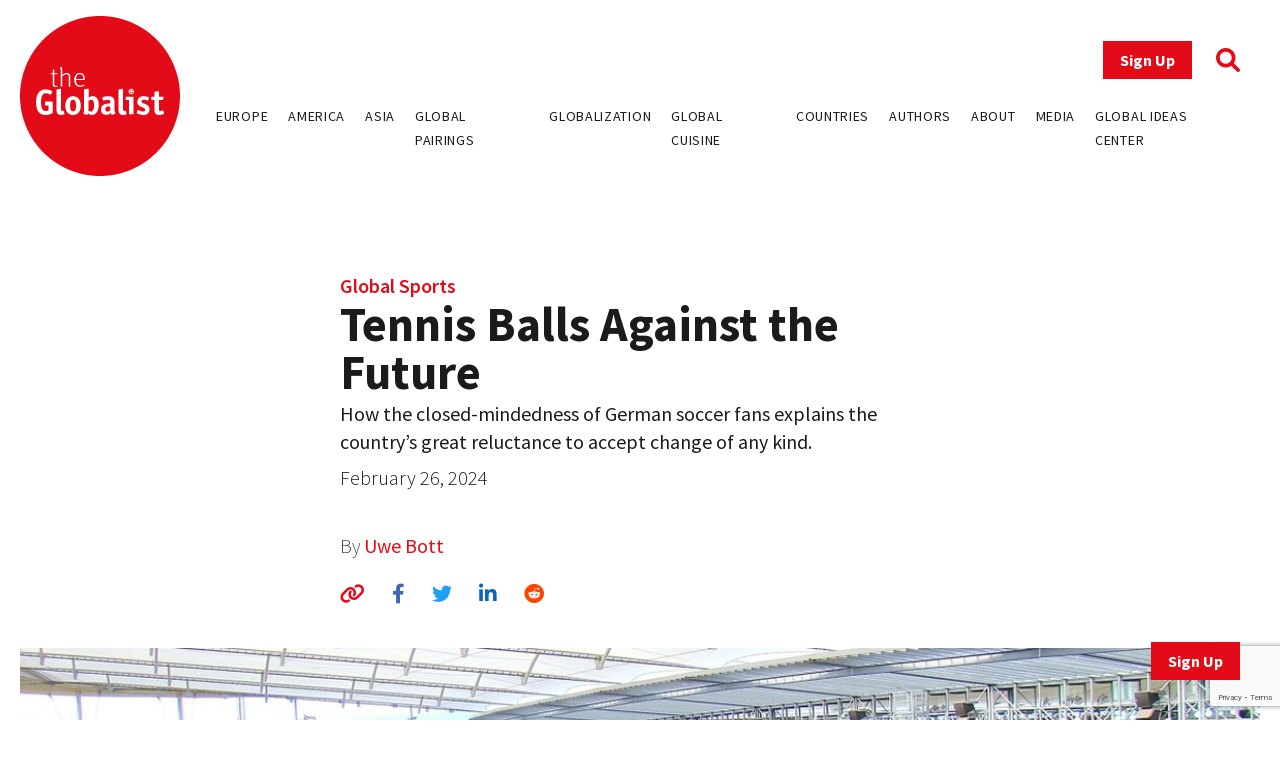

--- FILE ---
content_type: text/html; charset=UTF-8
request_url: https://www.theglobalist.com/germany-sports-soccer-bundesliga-society/
body_size: 13353
content:
<!doctype html>
<html lang="en-US">
<head>
	<meta charset="UTF-8">
	<meta name="viewport" content="width=device-width, initial-scale=1">
	<link rel="profile" href="https://gmpg.org/xfn/11">
	<link rel="apple-touch-icon" sizes="180x180" href="/favicons/apple-touch-icon.png">
	<link rel="icon" type="image/png" sizes="32x32" href="/favicons/favicon-32x32.png">
	<link rel="icon" type="image/png" sizes="16x16" href="/favicons/favicon-16x16.png">
	<link rel="manifest" href="/favicons/site.webmanifest">
	<link rel="mask-icon" href="/favicons/safari-pinned-tab.svg" color="#5bbad5">
	<link rel="shortcut icon" href="/favicons/favicon.ico">
	<meta name="msapplication-TileColor" content="#ffffff">
	<meta name="msapplication-config" content="/favicons/browserconfig.xml">
	<meta name="theme-color" content="#ffffff">
	<meta name='robots' content='index, follow, max-image-preview:large, max-snippet:-1, max-video-preview:-1' />
	<style>img:is([sizes="auto" i], [sizes^="auto," i]) { contain-intrinsic-size: 3000px 1500px }</style>
	
<!-- Google Tag Manager for WordPress by gtm4wp.com -->
<script data-cfasync="false" data-pagespeed-no-defer>
	var gtm4wp_datalayer_name = "dataLayer";
	var dataLayer = dataLayer || [];
</script>
<!-- End Google Tag Manager for WordPress by gtm4wp.com -->
	<!-- This site is optimized with the Yoast SEO plugin v26.0 - https://yoast.com/wordpress/plugins/seo/ -->
	<title>Tennis Balls Against the Future - The Globalist</title>
	<meta name="description" content="How the closed-mindedness of German soccer fans explains the country’s great reluctance to accept change of any kind." />
	<link rel="canonical" href="https://www.theglobalist.com/germany-sports-soccer-bundesliga-society/" />
	<meta property="og:locale" content="en_US" />
	<meta property="og:type" content="article" />
	<meta property="og:title" content="Tennis Balls Against the Future - The Globalist" />
	<meta property="og:description" content="How the closed-mindedness of German soccer fans explains the country’s great reluctance to accept change of any kind." />
	<meta property="og:url" content="https://www.theglobalist.com/germany-sports-soccer-bundesliga-society/" />
	<meta property="og:site_name" content="The Globalist" />
	<meta property="article:publisher" content="http://facebook.com/theglobalist" />
	<meta property="article:published_time" content="2024-02-26T09:27:43+00:00" />
	<meta property="article:modified_time" content="2025-02-21T08:18:50+00:00" />
	<meta property="og:image" content="https://www.theglobalist.com/wp-content/uploads/2024/02/Bott-to-crop-for-article-1.jpg" />
	<meta property="og:image:width" content="1200" />
	<meta property="og:image:height" content="630" />
	<meta property="og:image:type" content="image/jpeg" />
	<meta name="author" content="Markus Heinrich" />
	<meta name="twitter:card" content="summary_large_image" />
	<meta name="twitter:creator" content="@theglobalist" />
	<meta name="twitter:site" content="@theglobalist" />
	<meta name="twitter:label1" content="Written by" />
	<meta name="twitter:data1" content="Markus Heinrich" />
	<meta name="twitter:label2" content="Est. reading time" />
	<meta name="twitter:data2" content="5 minutes" />
	<script type="application/ld+json" class="yoast-schema-graph">{"@context":"https://schema.org","@graph":[{"@type":"Article","@id":"https://www.theglobalist.com/germany-sports-soccer-bundesliga-society/#article","isPartOf":{"@id":"https://www.theglobalist.com/germany-sports-soccer-bundesliga-society/"},"author":[{"@id":"https://www.theglobalist.com/#/schema/person/c497514afdf3e37d7ad6077946318b63"}],"headline":"Tennis Balls Against the Future","datePublished":"2024-02-26T09:27:43+00:00","dateModified":"2025-02-21T08:18:50+00:00","mainEntityOfPage":{"@id":"https://www.theglobalist.com/germany-sports-soccer-bundesliga-society/"},"wordCount":970,"publisher":{"@id":"https://www.theglobalist.com/#organization"},"image":{"@id":"https://www.theglobalist.com/germany-sports-soccer-bundesliga-society/#primaryimage"},"thumbnailUrl":"https://www.theglobalist.com/wp-content/uploads/2024/02/Bott-to-crop-for-article-1.jpg","keywords":["Bundesliga","Germany","soccer","society","Sport"],"articleSection":["Richter Scale"],"inLanguage":"en-US"},{"@type":"WebPage","@id":"https://www.theglobalist.com/germany-sports-soccer-bundesliga-society/","url":"https://www.theglobalist.com/germany-sports-soccer-bundesliga-society/","name":"Tennis Balls Against the Future - The Globalist","isPartOf":{"@id":"https://www.theglobalist.com/#website"},"primaryImageOfPage":{"@id":"https://www.theglobalist.com/germany-sports-soccer-bundesliga-society/#primaryimage"},"image":{"@id":"https://www.theglobalist.com/germany-sports-soccer-bundesliga-society/#primaryimage"},"thumbnailUrl":"https://www.theglobalist.com/wp-content/uploads/2024/02/Bott-to-crop-for-article-1.jpg","datePublished":"2024-02-26T09:27:43+00:00","dateModified":"2025-02-21T08:18:50+00:00","description":"How the closed-mindedness of German soccer fans explains the country’s great reluctance to accept change of any kind.","breadcrumb":{"@id":"https://www.theglobalist.com/germany-sports-soccer-bundesliga-society/#breadcrumb"},"inLanguage":"en-US","potentialAction":[{"@type":"ReadAction","target":["https://www.theglobalist.com/germany-sports-soccer-bundesliga-society/"]}]},{"@type":"ImageObject","inLanguage":"en-US","@id":"https://www.theglobalist.com/germany-sports-soccer-bundesliga-society/#primaryimage","url":"https://www.theglobalist.com/wp-content/uploads/2024/02/Bott-to-crop-for-article-1.jpg","contentUrl":"https://www.theglobalist.com/wp-content/uploads/2024/02/Bott-to-crop-for-article-1.jpg","width":1200,"height":630,"caption":"Credit: Paolo Gianti / Shutterstock.com"},{"@type":"BreadcrumbList","@id":"https://www.theglobalist.com/germany-sports-soccer-bundesliga-society/#breadcrumb","itemListElement":[{"@type":"ListItem","position":1,"name":"Home","item":"https://www.theglobalist.com/"},{"@type":"ListItem","position":2,"name":"Tennis Balls Against the Future"}]},{"@type":"WebSite","@id":"https://www.theglobalist.com/#website","url":"https://www.theglobalist.com/","name":"The Globalist","description":"Daily online magazine on the global economy, politics and culture","publisher":{"@id":"https://www.theglobalist.com/#organization"},"potentialAction":[{"@type":"SearchAction","target":{"@type":"EntryPoint","urlTemplate":"https://www.theglobalist.com/?s={search_term_string}"},"query-input":{"@type":"PropertyValueSpecification","valueRequired":true,"valueName":"search_term_string"}}],"inLanguage":"en-US"},{"@type":"Organization","@id":"https://www.theglobalist.com/#organization","name":"The Globalist","url":"https://www.theglobalist.com/","logo":{"@type":"ImageObject","inLanguage":"en-US","@id":"https://www.theglobalist.com/#/schema/logo/image/","url":"https://www.theglobalist.com/wp-content/uploads/2022/06/logo.svg","contentUrl":"https://www.theglobalist.com/wp-content/uploads/2022/06/logo.svg","caption":"The Globalist"},"image":{"@id":"https://www.theglobalist.com/#/schema/logo/image/"},"sameAs":["http://facebook.com/theglobalist","https://x.com/theglobalist"]},{"@type":"Person","@id":"https://www.theglobalist.com/#/schema/person/c497514afdf3e37d7ad6077946318b63","name":"Markus Heinrich","image":{"@type":"ImageObject","inLanguage":"en-US","@id":"https://www.theglobalist.com/#/schema/person/image/da694062cc04b6674422168cafe04d0b","url":"https://secure.gravatar.com/avatar/b8bf1e03bd01e5ba676527c40f23455f360eac16543978f95bac8fd6790b5290?s=96&r=g","contentUrl":"https://secure.gravatar.com/avatar/b8bf1e03bd01e5ba676527c40f23455f360eac16543978f95bac8fd6790b5290?s=96&r=g","caption":"Markus Heinrich"},"description":"Markus Heinrich is an independent political analyst and international relations researcher. [Ireland]"}]}</script>
	<!-- / Yoast SEO plugin. -->


<link rel='dns-prefetch' href='//platform.twitter.com' />
<link rel='dns-prefetch' href='//cdnjs.cloudflare.com' />
<link rel='dns-prefetch' href='//fonts.googleapis.com' />
<link rel="alternate" type="application/rss+xml" title="The Globalist &raquo; Feed" href="https://www.theglobalist.com/feed/" />
<link rel="alternate" type="application/rss+xml" title="The Globalist &raquo; Comments Feed" href="https://www.theglobalist.com/comments/feed/" />
<link rel='stylesheet' id='wp-block-library-css' href='https://www.theglobalist.com/wp/wp-includes/css/dist/block-library/style.min.css?ver=10c918dac470710eec930dde05f94252' media='all' />
<style id='classic-theme-styles-inline-css'>
/*! This file is auto-generated */
.wp-block-button__link{color:#fff;background-color:#32373c;border-radius:9999px;box-shadow:none;text-decoration:none;padding:calc(.667em + 2px) calc(1.333em + 2px);font-size:1.125em}.wp-block-file__button{background:#32373c;color:#fff;text-decoration:none}
</style>
<style id='co-authors-plus-coauthors-style-inline-css'>
.wp-block-co-authors-plus-coauthors.is-layout-flow [class*=wp-block-co-authors-plus]{display:inline}

</style>
<style id='co-authors-plus-avatar-style-inline-css'>
.wp-block-co-authors-plus-avatar :where(img){height:auto;max-width:100%;vertical-align:bottom}.wp-block-co-authors-plus-coauthors.is-layout-flow .wp-block-co-authors-plus-avatar :where(img){vertical-align:middle}.wp-block-co-authors-plus-avatar:is(.alignleft,.alignright){display:table}.wp-block-co-authors-plus-avatar.aligncenter{display:table;margin-inline:auto}

</style>
<style id='co-authors-plus-image-style-inline-css'>
.wp-block-co-authors-plus-image{margin-bottom:0}.wp-block-co-authors-plus-image :where(img){height:auto;max-width:100%;vertical-align:bottom}.wp-block-co-authors-plus-coauthors.is-layout-flow .wp-block-co-authors-plus-image :where(img){vertical-align:middle}.wp-block-co-authors-plus-image:is(.alignfull,.alignwide) :where(img){width:100%}.wp-block-co-authors-plus-image:is(.alignleft,.alignright){display:table}.wp-block-co-authors-plus-image.aligncenter{display:table;margin-inline:auto}

</style>
<style id='global-styles-inline-css'>
:root{--wp--preset--aspect-ratio--square: 1;--wp--preset--aspect-ratio--4-3: 4/3;--wp--preset--aspect-ratio--3-4: 3/4;--wp--preset--aspect-ratio--3-2: 3/2;--wp--preset--aspect-ratio--2-3: 2/3;--wp--preset--aspect-ratio--16-9: 16/9;--wp--preset--aspect-ratio--9-16: 9/16;--wp--preset--color--black: #000000;--wp--preset--color--cyan-bluish-gray: #abb8c3;--wp--preset--color--white: #ffffff;--wp--preset--color--pale-pink: #f78da7;--wp--preset--color--vivid-red: #cf2e2e;--wp--preset--color--luminous-vivid-orange: #ff6900;--wp--preset--color--luminous-vivid-amber: #fcb900;--wp--preset--color--light-green-cyan: #7bdcb5;--wp--preset--color--vivid-green-cyan: #00d084;--wp--preset--color--pale-cyan-blue: #8ed1fc;--wp--preset--color--vivid-cyan-blue: #0693e3;--wp--preset--color--vivid-purple: #9b51e0;--wp--preset--gradient--vivid-cyan-blue-to-vivid-purple: linear-gradient(135deg,rgba(6,147,227,1) 0%,rgb(155,81,224) 100%);--wp--preset--gradient--light-green-cyan-to-vivid-green-cyan: linear-gradient(135deg,rgb(122,220,180) 0%,rgb(0,208,130) 100%);--wp--preset--gradient--luminous-vivid-amber-to-luminous-vivid-orange: linear-gradient(135deg,rgba(252,185,0,1) 0%,rgba(255,105,0,1) 100%);--wp--preset--gradient--luminous-vivid-orange-to-vivid-red: linear-gradient(135deg,rgba(255,105,0,1) 0%,rgb(207,46,46) 100%);--wp--preset--gradient--very-light-gray-to-cyan-bluish-gray: linear-gradient(135deg,rgb(238,238,238) 0%,rgb(169,184,195) 100%);--wp--preset--gradient--cool-to-warm-spectrum: linear-gradient(135deg,rgb(74,234,220) 0%,rgb(151,120,209) 20%,rgb(207,42,186) 40%,rgb(238,44,130) 60%,rgb(251,105,98) 80%,rgb(254,248,76) 100%);--wp--preset--gradient--blush-light-purple: linear-gradient(135deg,rgb(255,206,236) 0%,rgb(152,150,240) 100%);--wp--preset--gradient--blush-bordeaux: linear-gradient(135deg,rgb(254,205,165) 0%,rgb(254,45,45) 50%,rgb(107,0,62) 100%);--wp--preset--gradient--luminous-dusk: linear-gradient(135deg,rgb(255,203,112) 0%,rgb(199,81,192) 50%,rgb(65,88,208) 100%);--wp--preset--gradient--pale-ocean: linear-gradient(135deg,rgb(255,245,203) 0%,rgb(182,227,212) 50%,rgb(51,167,181) 100%);--wp--preset--gradient--electric-grass: linear-gradient(135deg,rgb(202,248,128) 0%,rgb(113,206,126) 100%);--wp--preset--gradient--midnight: linear-gradient(135deg,rgb(2,3,129) 0%,rgb(40,116,252) 100%);--wp--preset--font-size--small: 13px;--wp--preset--font-size--medium: 20px;--wp--preset--font-size--large: 36px;--wp--preset--font-size--x-large: 42px;--wp--preset--spacing--20: 0.44rem;--wp--preset--spacing--30: 0.67rem;--wp--preset--spacing--40: 1rem;--wp--preset--spacing--50: 1.5rem;--wp--preset--spacing--60: 2.25rem;--wp--preset--spacing--70: 3.38rem;--wp--preset--spacing--80: 5.06rem;--wp--preset--shadow--natural: 6px 6px 9px rgba(0, 0, 0, 0.2);--wp--preset--shadow--deep: 12px 12px 50px rgba(0, 0, 0, 0.4);--wp--preset--shadow--sharp: 6px 6px 0px rgba(0, 0, 0, 0.2);--wp--preset--shadow--outlined: 6px 6px 0px -3px rgba(255, 255, 255, 1), 6px 6px rgba(0, 0, 0, 1);--wp--preset--shadow--crisp: 6px 6px 0px rgba(0, 0, 0, 1);}:where(.is-layout-flex){gap: 0.5em;}:where(.is-layout-grid){gap: 0.5em;}body .is-layout-flex{display: flex;}.is-layout-flex{flex-wrap: wrap;align-items: center;}.is-layout-flex > :is(*, div){margin: 0;}body .is-layout-grid{display: grid;}.is-layout-grid > :is(*, div){margin: 0;}:where(.wp-block-columns.is-layout-flex){gap: 2em;}:where(.wp-block-columns.is-layout-grid){gap: 2em;}:where(.wp-block-post-template.is-layout-flex){gap: 1.25em;}:where(.wp-block-post-template.is-layout-grid){gap: 1.25em;}.has-black-color{color: var(--wp--preset--color--black) !important;}.has-cyan-bluish-gray-color{color: var(--wp--preset--color--cyan-bluish-gray) !important;}.has-white-color{color: var(--wp--preset--color--white) !important;}.has-pale-pink-color{color: var(--wp--preset--color--pale-pink) !important;}.has-vivid-red-color{color: var(--wp--preset--color--vivid-red) !important;}.has-luminous-vivid-orange-color{color: var(--wp--preset--color--luminous-vivid-orange) !important;}.has-luminous-vivid-amber-color{color: var(--wp--preset--color--luminous-vivid-amber) !important;}.has-light-green-cyan-color{color: var(--wp--preset--color--light-green-cyan) !important;}.has-vivid-green-cyan-color{color: var(--wp--preset--color--vivid-green-cyan) !important;}.has-pale-cyan-blue-color{color: var(--wp--preset--color--pale-cyan-blue) !important;}.has-vivid-cyan-blue-color{color: var(--wp--preset--color--vivid-cyan-blue) !important;}.has-vivid-purple-color{color: var(--wp--preset--color--vivid-purple) !important;}.has-black-background-color{background-color: var(--wp--preset--color--black) !important;}.has-cyan-bluish-gray-background-color{background-color: var(--wp--preset--color--cyan-bluish-gray) !important;}.has-white-background-color{background-color: var(--wp--preset--color--white) !important;}.has-pale-pink-background-color{background-color: var(--wp--preset--color--pale-pink) !important;}.has-vivid-red-background-color{background-color: var(--wp--preset--color--vivid-red) !important;}.has-luminous-vivid-orange-background-color{background-color: var(--wp--preset--color--luminous-vivid-orange) !important;}.has-luminous-vivid-amber-background-color{background-color: var(--wp--preset--color--luminous-vivid-amber) !important;}.has-light-green-cyan-background-color{background-color: var(--wp--preset--color--light-green-cyan) !important;}.has-vivid-green-cyan-background-color{background-color: var(--wp--preset--color--vivid-green-cyan) !important;}.has-pale-cyan-blue-background-color{background-color: var(--wp--preset--color--pale-cyan-blue) !important;}.has-vivid-cyan-blue-background-color{background-color: var(--wp--preset--color--vivid-cyan-blue) !important;}.has-vivid-purple-background-color{background-color: var(--wp--preset--color--vivid-purple) !important;}.has-black-border-color{border-color: var(--wp--preset--color--black) !important;}.has-cyan-bluish-gray-border-color{border-color: var(--wp--preset--color--cyan-bluish-gray) !important;}.has-white-border-color{border-color: var(--wp--preset--color--white) !important;}.has-pale-pink-border-color{border-color: var(--wp--preset--color--pale-pink) !important;}.has-vivid-red-border-color{border-color: var(--wp--preset--color--vivid-red) !important;}.has-luminous-vivid-orange-border-color{border-color: var(--wp--preset--color--luminous-vivid-orange) !important;}.has-luminous-vivid-amber-border-color{border-color: var(--wp--preset--color--luminous-vivid-amber) !important;}.has-light-green-cyan-border-color{border-color: var(--wp--preset--color--light-green-cyan) !important;}.has-vivid-green-cyan-border-color{border-color: var(--wp--preset--color--vivid-green-cyan) !important;}.has-pale-cyan-blue-border-color{border-color: var(--wp--preset--color--pale-cyan-blue) !important;}.has-vivid-cyan-blue-border-color{border-color: var(--wp--preset--color--vivid-cyan-blue) !important;}.has-vivid-purple-border-color{border-color: var(--wp--preset--color--vivid-purple) !important;}.has-vivid-cyan-blue-to-vivid-purple-gradient-background{background: var(--wp--preset--gradient--vivid-cyan-blue-to-vivid-purple) !important;}.has-light-green-cyan-to-vivid-green-cyan-gradient-background{background: var(--wp--preset--gradient--light-green-cyan-to-vivid-green-cyan) !important;}.has-luminous-vivid-amber-to-luminous-vivid-orange-gradient-background{background: var(--wp--preset--gradient--luminous-vivid-amber-to-luminous-vivid-orange) !important;}.has-luminous-vivid-orange-to-vivid-red-gradient-background{background: var(--wp--preset--gradient--luminous-vivid-orange-to-vivid-red) !important;}.has-very-light-gray-to-cyan-bluish-gray-gradient-background{background: var(--wp--preset--gradient--very-light-gray-to-cyan-bluish-gray) !important;}.has-cool-to-warm-spectrum-gradient-background{background: var(--wp--preset--gradient--cool-to-warm-spectrum) !important;}.has-blush-light-purple-gradient-background{background: var(--wp--preset--gradient--blush-light-purple) !important;}.has-blush-bordeaux-gradient-background{background: var(--wp--preset--gradient--blush-bordeaux) !important;}.has-luminous-dusk-gradient-background{background: var(--wp--preset--gradient--luminous-dusk) !important;}.has-pale-ocean-gradient-background{background: var(--wp--preset--gradient--pale-ocean) !important;}.has-electric-grass-gradient-background{background: var(--wp--preset--gradient--electric-grass) !important;}.has-midnight-gradient-background{background: var(--wp--preset--gradient--midnight) !important;}.has-small-font-size{font-size: var(--wp--preset--font-size--small) !important;}.has-medium-font-size{font-size: var(--wp--preset--font-size--medium) !important;}.has-large-font-size{font-size: var(--wp--preset--font-size--large) !important;}.has-x-large-font-size{font-size: var(--wp--preset--font-size--x-large) !important;}
:where(.wp-block-post-template.is-layout-flex){gap: 1.25em;}:where(.wp-block-post-template.is-layout-grid){gap: 1.25em;}
:where(.wp-block-columns.is-layout-flex){gap: 2em;}:where(.wp-block-columns.is-layout-grid){gap: 2em;}
:root :where(.wp-block-pullquote){font-size: 1.5em;line-height: 1.6;}
</style>
<link rel='stylesheet' id='bcct_style-css' href='https://www.theglobalist.com/wp-content/plugins/better-click-to-tweet/assets/css/styles.css?ver=3.0' media='all' />
<link rel='stylesheet' id='contact-form-7-css' href='https://www.theglobalist.com/wp-content/plugins/contact-form-7/includes/css/styles.css?ver=6.1.2' media='all' />
<link rel='stylesheet' id='bodhi-svgs-attachment-css' href='https://www.theglobalist.com/wp-content/plugins/svg-support/css/svgs-attachment.css' media='all' />
<link rel='stylesheet' id='font-awesome-css' href='https://cdnjs.cloudflare.com/ajax/libs/font-awesome/6.1.1/css/all.min.css?ver=6.1.1' media='all' />
<link rel='stylesheet' id='font-source-sans-pro-css' href='https://fonts.googleapis.com/css2?family=Source+Sans+Pro%3Aital%2Cwght%400%2C200%3B0%2C300%3B0%2C400%3B0%2C600%3B0%2C700%3B0%2C900%3B1%2C400&#038;display=swap&#038;ver=1.0' media='all' />
<link rel='stylesheet' id='tgl-style-css' href='https://www.theglobalist.com/wp-content/themes/theglobalist/assets/css/dist/theglobalist.css?ver=1748588752' media='all' />
<script src="https://www.theglobalist.com/wp-content/plugins/svg-support/vendor/DOMPurify/DOMPurify.min.js?ver=2.5.8" id="bodhi-dompurify-library-js"></script>
<script src="https://www.theglobalist.com/wp-content/themes/theglobalist/assets/js/jquery-2.2.4.min.js?ver=2.2.4" id="jquery-js"></script>
<script id="bodhi_svg_inline-js-extra">
var svgSettings = {"skipNested":""};
</script>
<script src="https://www.theglobalist.com/wp-content/plugins/svg-support/js/min/svgs-inline-min.js" id="bodhi_svg_inline-js"></script>
<script id="bodhi_svg_inline-js-after">
cssTarget={"Bodhi":"img.style-svg","ForceInlineSVG":"style-svg"};ForceInlineSVGActive="false";frontSanitizationEnabled="on";
</script>
<link rel="https://api.w.org/" href="https://www.theglobalist.com/wp-json/" /><link rel="alternate" title="JSON" type="application/json" href="https://www.theglobalist.com/wp-json/wp/v2/posts/81914" /><link rel="EditURI" type="application/rsd+xml" title="RSD" href="https://www.theglobalist.com/wp/xmlrpc.php?rsd" />

<link rel='shortlink' href='https://www.theglobalist.com/?p=81914' />
<link rel="alternate" title="oEmbed (JSON)" type="application/json+oembed" href="https://www.theglobalist.com/wp-json/oembed/1.0/embed?url=https%3A%2F%2Fwww.theglobalist.com%2Fgermany-sports-soccer-bundesliga-society%2F" />
<link rel="alternate" title="oEmbed (XML)" type="text/xml+oembed" href="https://www.theglobalist.com/wp-json/oembed/1.0/embed?url=https%3A%2F%2Fwww.theglobalist.com%2Fgermany-sports-soccer-bundesliga-society%2F&#038;format=xml" />

<!-- Google Tag Manager for WordPress by gtm4wp.com -->
<!-- GTM Container placement set to automatic -->
<script data-cfasync="false" data-pagespeed-no-defer>
	var dataLayer_content = {"pagePostType":"post","pagePostType2":"single-post","pageCategory":["richter-scale"],"pageAttributes":["bundesliga","germany","soccer","society","sport"],"pagePostAuthor":"Markus Heinrich"};
	dataLayer.push( dataLayer_content );
</script>
<script data-cfasync="false" data-pagespeed-no-defer>
(function(w,d,s,l,i){w[l]=w[l]||[];w[l].push({'gtm.start':
new Date().getTime(),event:'gtm.js'});var f=d.getElementsByTagName(s)[0],
j=d.createElement(s),dl=l!='dataLayer'?'&l='+l:'';j.async=true;j.src=
'//www.googletagmanager.com/gtm.js?id='+i+dl;f.parentNode.insertBefore(j,f);
})(window,document,'script','dataLayer','GTM-TJ3JBWX');
</script>
<!-- End Google Tag Manager for WordPress by gtm4wp.com -->		<style>
			.algolia-search-highlight {
				background-color: #fffbcc;
				border-radius: 2px;
				font-style: normal;
			}
		</style>
		</head>

<body class="wp-singular post-template-default single single-post postid-81914 single-format-standard wp-custom-logo wp-theme-theglobalist">

<!-- GTM Container placement set to automatic -->
<!-- Google Tag Manager (noscript) -->
				<noscript><iframe src="https://www.googletagmanager.com/ns.html?id=GTM-TJ3JBWX" height="0" width="0" style="display:none;visibility:hidden" aria-hidden="true"></iframe></noscript>
<!-- End Google Tag Manager (noscript) --><div id="page" class="site font-body text-grey">
	<header id="masthead" class="site-header bg-red lg:bg-white fixed print:relative z-50 py-4 top-0 right-0 left-0">
		<div class="wrapper flex justify-between items-center">
			<div class="site-header__logo w-10 md:w-20 lg:w-40">
									<p class="site-title"><a href="https://www.theglobalist.com/" class="style-svg w-10 md:w-20 lg:w-40-link" rel="home"><img width="1" height="1" src="https://www.theglobalist.com/wp-content/uploads/2022/06/logo.svg" class="style-svg w-10 md:w-20 lg:w-40" alt="The Globalist" decoding="async" /></a></p>
								</div><!-- .site-header__logo -->

			<a href="https://www.theglobalist.com" class="site-header__mobile-title lg:hidden text-2xl font-light">the <span class="font-bold">Globalist</span></a> <!-- .site-header__mobile-title -->

			<button class="hamburger lg:hidden" type="button">
				<span class="hamburger-box">
					<span class="hamburger-inner"></span>
				</span>
			</button>

			<div id="site-navigation" class="main-navigation bg-red lg:bg-transparent h-0 lg:h-auto absolute left-0 overflow-hidden lg:static w-full lg:min-h-0">
				<div class="main-navigation__slide-nav m-5 flex flex-col lg:items-end">
					<div class="main-navigation__top flex items-center">
						<a href="https://theglobalist.us4.list-manage.com/subscribe?u=fe900a29e67b9f5bd30ac3091&id=10248023d4" class="site-header__subscribe-button button button--primary mr-6" target="_blank">Sign Up</a>
						<a href="#" class="site-header__search-icon"><i class="fa-solid fa-magnifying-glass text-2xl text-red"></i></a>
					</div> <!-- .main-navigation__top -->

					<div class="main-navigation__bottom mt-6">
						<div class="menu-header-container"><ul id="primary-menu" class="menu flex flex-col lg:flex-row bg-red lg:bg-transparent"><li id="menu-item-79237" class="menu-item menu-item-type-custom menu-item-object-custom menu-item-79237"><a href="https://www.theglobalist.com/category/rethinking-europe/">Europe</a></li>
<li id="menu-item-79238" class="menu-item menu-item-type-custom menu-item-object-custom menu-item-79238"><a href="https://www.theglobalist.com/category/rethinking-america/">America</a></li>
<li id="menu-item-79239" class="menu-item menu-item-type-custom menu-item-object-custom menu-item-79239"><a href="https://www.theglobalist.com/category/rethinking-asia/">Asia</a></li>
<li id="menu-item-79240" class="menu-item menu-item-type-custom menu-item-object-custom menu-item-79240"><a href="https://www.theglobalist.com/category/global-pairings/">Global Pairings</a></li>
<li id="menu-item-79241" class="menu-item menu-item-type-custom menu-item-object-custom menu-item-79241"><a href="https://www.theglobalist.com/category/future-of-globalization/">Globalization</a></li>
<li id="menu-item-79242" class="menu-item menu-item-type-custom menu-item-object-custom menu-item-79242"><a href="https://www.theglobalist.com/category/global-cuisine/">Global Cuisine</a></li>
<li id="menu-item-79573" class="menu-item menu-item-type-post_type menu-item-object-page menu-item-79573"><a href="https://www.theglobalist.com/countries-and-regions/">Countries</a></li>
<li id="menu-item-80131" class="menu-item menu-item-type-custom menu-item-object-custom menu-item-80131"><a href="https://www.theglobalist.com/contributors/">Authors</a></li>
<li id="menu-item-79131" class="menu-item menu-item-type-custom menu-item-object-custom menu-item-79131"><a href="https://www.theglobalist.com/about-us/">About</a></li>
<li id="menu-item-79132" class="menu-item menu-item-type-custom menu-item-object-custom menu-item-79132"><a href="https://www.theglobalist.com/in-the-media/">Media</a></li>
<li id="menu-item-79133" class="menu-item menu-item-type-custom menu-item-object-custom menu-item-79133"><a href="https://www.theglobalist.com/global-ideas-center/gic/">Global Ideas Center</a></li>
</ul></div>					</div> <!-- .main-navigation__bottom -->
				</div> <!-- .main-navigation__slide-nav -->
			</div> <!-- .main-navigation -->
		</div> <!-- .wrapper -->
		<div class="search-container hidden fixed top-0 bottom-0 left-0 right-0 w-full h-full justify-center items-center z-30 bg-black bg-opacity-80">
			<a href="#" class="close-search-form text-white text-3xl absolute top-10 right-10"><i class="fa fa-times"></i></a>
			<form action="https://www.theglobalist.com" method="get" class="search-form max-w-4xl my-0 mx-auto px-8">
				<div class="form-fields-wrap flex flex-col md:flex-row items-end">
					<div class="form-field relative">
						<input type="text" name="s" class="text-white bg-transparent border-0 border-b border-white outline-none text-lg" placeholder="Search">
					</div> <!-- .form-field -->

					<div class="form-field relative mt-5 md:mt-0 md:ml-2">
						<button class="text-white inline-block text-3xl">Search</button>
					</div> <!-- .form-field -->
				</div> <!-- .form-fields-wrap -->
			</form>
		</div> <!-- .search-container -->
	</header><!-- #masthead -->
	<a href="https://theglobalist.us4.list-manage.com/subscribe?u=fe900a29e67b9f5bd30ac3091&id=10248023d4" class="button button--primary fixed bottom-5 lg:bottom-10 right-5 lg:right-10 z-50" target="_blank">Sign Up</a>

	<main id="primary" class="site-main wrapper pb-6">
					<div class="post__grid">
				<div class="post__grid-1"></div> <!-- .post__grid-1 -->
				<div class="post__grid-2">
					<div class="font-semibold text-xl">
						<a href="https://www.theglobalist.com/global-issues/global-sports/">Global Sports</a>					</div>
					<h1 class="font-bold text-5xl">Tennis Balls Against the Future</h1>
					<div class="text-2xl mt-1"><p>How the closed-mindedness of German soccer fans explains the country’s great reluctance to accept change of any kind.</p>
</div>
					<p class="font-light mt-2">February 26, 2024</p>
					<p class="post_authors font-extralight mt-10">
						By
						<a href="https://www.theglobalist.com/contributors/uwe-bott/">Uwe Bott</a>					</p>
					<div class="social-sharing-icons mt-5">
						<a href="#" id="copy-text" class="text-red hover:text-light_grey text-xl"><i class="fa-solid fa-link"></i></a>
						<a href="https://www.facebook.com/sharer/sharer.php?u=https://www.theglobalist.com/germany-sports-soccer-bundesliga-society/" target="_blank" class="single-facebook ml-6 text-xl hover:text-light_grey"><i class="fa-brands fa-facebook-f"></i></a>
						<a href="http://twitter.com/share?text=Tennis Balls Against the Future&url=https://www.theglobalist.com/germany-sports-soccer-bundesliga-society/" target="_blank" class="single-twitter ml-6 text-xl hover:text-light_grey"><i class="fa-brands fa-twitter"></i></a>
						<a href="https://www.linkedin.com/sharing/share-offsite/?url=https://www.theglobalist.com/germany-sports-soccer-bundesliga-society/" target="_blank" class="single-linkedin ml-6 text-xl hover:text-light_grey"><i class="fa-brands fa-linkedin-in"></i></a>
						<a href="https://www.reddit.com/submit?url=https://www.theglobalist.com/germany-sports-soccer-bundesliga-society/&title=Tennis Balls Against the Future" target="_blank" class="single-reddit ml-6 text-xl hover:text-light_grey"><i class="fa-brands fa-reddit"></i></a>
					</div>
				</div> <!-- .post__grid-2 -->
				<div class="post__grid-3"></div> <!-- .post__grid-3 -->
			</div> <!-- .post__grid -->

			<img width="1200" height="630" src="https://www.theglobalist.com/wp-content/uploads/2024/02/Bott-to-crop-for-article-1.jpg" class="w-full mt-5 md:mt-10 wp-post-image" alt="" decoding="async" fetchpriority="high" srcset="https://www.theglobalist.com/wp-content/uploads/2024/02/Bott-to-crop-for-article-1.jpg 1200w, https://www.theglobalist.com/wp-content/uploads/2024/02/Bott-to-crop-for-article-1-400x210.jpg 400w, https://www.theglobalist.com/wp-content/uploads/2024/02/Bott-to-crop-for-article-1-150x79.jpg 150w, https://www.theglobalist.com/wp-content/uploads/2024/02/Bott-to-crop-for-article-1-768x403.jpg 768w, https://www.theglobalist.com/wp-content/uploads/2024/02/Bott-to-crop-for-article-1-413x216.jpg 413w" sizes="(max-width: 1200px) 100vw, 1200px" /><figcaption class="font-light text-xs mt-2">Credit: Paolo Gianti / Shutterstock.com</figcaption>
			<div class="post__grid mt-5 md:mt-10">
				<div class="post__grid-1 flex flex-col relative">
					
					<div class="mt-5 md:sticky md:top-32 hidden md:block" style="padding-bottom:100%">
													<h3 class="font-bold text-red pb-2 border-b border-red">Author</h3>
															<a href="https://www.theglobalist.com/contributors/uwe-bott/" class="block text-center text-grey hover:text-red border-b border-grey py-7">
									<img width="200" height="200" src="https://www.theglobalist.com/wp-content/uploads/2017/03/uwe-bott.jpg" class="inline-block rounded-full w-12 mx-auto wp-post-image" alt="" decoding="async" srcset="https://www.theglobalist.com/wp-content/uploads/2017/03/uwe-bott.jpg 200w, https://www.theglobalist.com/wp-content/uploads/2017/03/uwe-bott-150x150.jpg 150w, https://www.theglobalist.com/wp-content/uploads/2017/03/uwe-bott-45x45.jpg 45w" sizes="(max-width: 200px) 100vw, 200px" />									<h4 class="font-semibold">Uwe Bott</h4>
									<div class="font-light text-sm"><p>Uwe Bott is Chief Economist of The Global Ideas Center and Senior Editor at The Globalist. [New York/United States]</p>
</div>
								</a>
													</div>

					<div class="tags mt-10 hidden md:block md:absolute md:bottom-0"><a href="https://www.theglobalist.com/tag/bundesliga/" class="uppercase font-light text-xs text-grey border border-grey p-1 mr-2 mb-2 inline-block transition-all hover:border-red hover:text-red">Bundesliga</a><a href="https://www.theglobalist.com/tag/germany/" class="uppercase font-light text-xs text-grey border border-grey p-1 mr-2 mb-2 inline-block transition-all hover:border-red hover:text-red">Germany</a><a href="https://www.theglobalist.com/tag/soccer/" class="uppercase font-light text-xs text-grey border border-grey p-1 mr-2 mb-2 inline-block transition-all hover:border-red hover:text-red">soccer</a><a href="https://www.theglobalist.com/tag/society/" class="uppercase font-light text-xs text-grey border border-grey p-1 mr-2 mb-2 inline-block transition-all hover:border-red hover:text-red">society</a><a href="https://www.theglobalist.com/tag/sport/" class="uppercase font-light text-xs text-grey border border-grey p-1 mr-2 mb-2 inline-block transition-all hover:border-red hover:text-red">Sport</a></div>				</div> <!-- .post__grid-1 -->
				<div class="post__grid-2 mt-5 md:mt-0">
					<div class="overflow-hidden">
						<p>The ownership structure of German professional soccer teams is charming – but quite outdated. To this day, German clubs are mandated to be owned in the majority by their member fans.</p>
<p>One of the benefits of this model is that ticket prices are quite affordable – especially when compared to those in England or Spain. </p>
<p>Consequently, German stadiums are filled to capacity far more often than elsewhere, which creates an exciting atmosphere.</p>
<h4>No despots or money launderers</h4>
<p>Due to this structure, German teams have escaped the embarrassment <a href="https://www.theglobalist.com/after-qatar-a-roadmap-for-activists/">of not being owned by despicable despots</a> or potential money launderers – as is the case in the English Premier League.</p>
<p>Nor, for the most part, is reckless financial management the cause for bankruptcy – or increased risk of corruption – as is the case in the powerful Spanish League or in Italy.</p>
<h4>German soccer stuck in structural mediocrity</h4>
<p>But the German model is, in the end, a sleepy, conservative, 20th century model that is stuck in a rut. It condemns the German soccer league (the “Bundesliga”) and German soccer in general to international mediocrity.</p>
<p>Television rights for the league – a major source of income for international soccer everywhere else – are comparatively cheap. </p>
<p>To soccer streamers, the attractiveness of an average game of the German Bundesliga generally compares poorly to the excitement that the English Premier League instils.</p>
<h4>Reform? No thanks!</h4>
<p>The governing body of German professional soccer (the DFL) has tried several times to tweak the rules to wake up German soccer Snow White from her slumber. </p>
<p>Each time, fan protests led to the same result – an uncompromising rejection of any proposed changes.</p>
<p>The latest reform effort had been approved by a narrow and required two-thirds majority of teams in Germany’s first and second leagues in December 2023.</p>
<h4>No matter how timid</h4>
<p>The reform package did not change the sacred ownership question of German professional soccer teams. But it approved a €1 billion deal, by which the DFL planned to sell 8% of revenues generated by Television and marketing rights over the next 20 years to a private investor.</p>
<p>This modest change would – at least in theory and intent – improve the competitiveness of German soccer without trampling on the holy grounds of the romantic German team ownership model.</p>
<h4>The power of “ultras”</h4>
<p>The rejection to this reform by the most dedicated German soccer fans, also referred to as “ultras” in Germany, has been almost unanimous.</p>
<p>During almost every professional game and in a child-like, coordinated effort between the visiting fans and the home fans, these ultras have disrupted matches by throwing massive amounts of items. </p>
<p>Most recently, tennis balls were thrown onto the pitches during games, causing game interruptions.</p>
<p>German “ultras” are extremely self-centered and narrow-minded. To them , it is always their way – or the highway.</p>
<h4>Bowing to senseless pressure</h4>
<p>In reaction to the “tennis ball civil disobedience” to investments in German soccer, the DFL has now abandoned the reform effort.</p>
<p><a href="https://www.theglobalist.com/black-lives-matter-ioc-global-sports-global-governance-human-rights-jimmy-carter/">Officials claimed to bow to “democracy”</a>– when they really succumbed to extreme rigor and closed-mindedness.</p>
<h4>Back to the good old days</h4>
<p>Many German soccer fans will be relieved. They can continue to live in their 20th century bubble of <a href="https://www.theglobalist.com/a-germany-that-bets-big/">self-contained comfort and happiness.</a></p>
<p>A cowardly bunch, they will feel pride that, by putting their collective feet in the door, they stopped change.</p>
<h4>Germany outclassed? So what?</h4>
<p>One direct consequence of this remarkable exercise in collective middle-aged man intransigence is that German soccer will also remain stuck in steady decline.</p>
<p>Once a world beater, it has been passed down from top-tier to second-tier status in its international comparison. It is now on its way to the third tier.</p>
<h4>Where soccer meets domestic politics</h4>
<p>The true significance of this story, however, reaches well beyond the soccer pitch. The manifest German reluctance to accept change in the “soccer world” is sadly indicative of a much wider German reluctance to reform in general.</p>
<p>As the expression goes: The only constant thing in life is change! Not in Germany. Many Germans are unwilling to adopt change – or make tweaks to the system to stay current.</p>
<h4>Germans are creatures of comfort</h4>
<p>In some ways, the German population is in the majority made up of the equivalent of Germany’s soccer “ultras.” </p>
<p>Germans are creatures of comfort. They love the way things are. They do not want them to be any other way – and they often reject reform. If mediocrity is the price to pay, then so be it.</p>
<p>German newspapers may be full of articles talking about the need for Germany to digitize, to reform its tax system, to deregulate and to attract foreign investment.</p>
<p>But all those constructive suggestions – including those to reduce the burden of social costs on the younger generations, to alter the country’s educational system, to massively invest in infrastructure and to spend more on defense etc. – are akin to fiddling on the deck of the Titanic.</p>
<p>Meanwhile, Germany falls deeper and deeper into mediocrity as economic growth, future potential, scientific progress and competitiveness are concerned.</p>
<h4>Conclusion</h4>
<p>Just as in soccer, where German “ultras” claim to represent many “average” Germans, few people seem worried about accepting that resulting decline in order not to upset their “creature of comfort” status.</p>
<p>Yet, the flaws of that approach are visible to many – and have led to a rise in extremist parties in Germany as well. </p>
<p>But, those forces are solely built on verbalizing anger and hatred. Their main tool is throwing their own incendiary devices into crowds.</p>
<p>And their success depends on Germans’ being perversely enamored with their slide into mediocrity.</p>
<p>And so, what applies to German soccer, applies to German society. Or to put in the words of the late British Prime Minister, Harold Wilson, one might say: “He who rejects change is the architect of decay. The only human institution which rejects progress is the cemetery.”</p>
					</div>
					<div class="mt-5 md:mt-10"><h3 class="font-bold text-red pb-2 border-b border-red">More on this topic</h3><ul class="list-none pl-0"><li><a href="https://www.theglobalist.com/germany-risks-selling-out-europes-digital-future/" class="font-semibold text-grey hover:text-red"><i class="fa-solid fa-arrow-right mr-3"></i>Germany Risks Selling Out Europe’s Digital Future</a></li></ul></div>
										<div class="md:hidden flex-grow mt-10">
						<h3 class="font-bold text-red pb-2 border-b border-red">Takeaways</h3>
						<div class="mt-0 takeaways">
																<div class="takeaways__block py-8 border-b border-black relative flex">
										<div class="pl-4">
											<p>The closed-mindedness of German soccer fans explains the country’s great reluctance to accept change of any kind.</p>
											<div class="flex justify-end mt-4">
												<a href="https://twitter.com/share?ref_src=twsrc%5Etfw" class="twitter-share-button" data-size="large" data-text="The closed-mindedness of German soccer fans explains the country’s great reluctance to accept change of any kind." data-show-count="false">Tweet</a>
											</div>
										</div>
									</div> <!-- .takeaways__block -->
																		<div class="takeaways__block py-8 border-b border-black relative flex">
										<div class="pl-4">
											<p>Germans are creatures of comfort. They love the way things are. They don’t want them to be any other way and they often reject reform. If mediocrity is the price to pay, then so be it.</p>
											<div class="flex justify-end mt-4">
												<a href="https://twitter.com/share?ref_src=twsrc%5Etfw" class="twitter-share-button" data-size="large" data-text="Germans are creatures of comfort. They love the way things are. They don’t want them to be any other way and they often reject reform. If mediocrity is the price to pay, then so be it." data-show-count="false">Tweet</a>
											</div>
										</div>
									</div> <!-- .takeaways__block -->
																		<div class="takeaways__block py-8 border-b border-black relative flex">
										<div class="pl-4">
											<p>German newspapers may be full of articles talking about the need for Germany to digitize, to reform its tax system, to deregulate and to attract foreign investment. But all those suggestions are akin to serenading on the deck of the Titanic.</p>
											<div class="flex justify-end mt-4">
												<a href="https://twitter.com/share?ref_src=twsrc%5Etfw" class="twitter-share-button" data-size="large" data-text="German newspapers may be full of articles talking about the need for Germany to digitize, to reform its tax system, to deregulate and to attract foreign investment. But all those suggestions are akin to serenading on the deck of the Titanic." data-show-count="false">Tweet</a>
											</div>
										</div>
									</div> <!-- .takeaways__block -->
																		<div class="takeaways__block py-8 border-b border-black relative flex">
										<div class="pl-4">
											<p>To their credit, German soccer teams are not owned by despicable despots or potential money launderers, as is the case in the English Premier League.</p>
											<div class="flex justify-end mt-4">
												<a href="https://twitter.com/share?ref_src=twsrc%5Etfw" class="twitter-share-button" data-size="large" data-text="To their credit, German soccer teams are not owned by despicable despots or potential money launderers, as is the case in the English Premier League." data-show-count="false">Tweet</a>
											</div>
										</div>
									</div> <!-- .takeaways__block -->
																		<div class="takeaways__block py-8 border-b border-black relative flex">
										<div class="pl-4">
											<p>The German club ownership model is a sleepy, conservative, 20th century model that condemns German soccer to international mediocrity.</p>
											<div class="flex justify-end mt-4">
												<a href="https://twitter.com/share?ref_src=twsrc%5Etfw" class="twitter-share-button" data-size="large" data-text="The German club ownership model is a sleepy, conservative, 20th century model that condemns German soccer to international mediocrity." data-show-count="false">Tweet</a>
											</div>
										</div>
									</div> <!-- .takeaways__block -->
																		<div class="takeaways__block py-8 border-b border-black relative flex">
										<div class="pl-4">
											<p>Reforming the German professional soccer model is going nowhere. Most recent efforts have caused the fan base (“ultras”) to bombard soccer fields with tennis balls during game time.</p>
											<div class="flex justify-end mt-4">
												<a href="https://twitter.com/share?ref_src=twsrc%5Etfw" class="twitter-share-button" data-size="large" data-text="Reforming the German professional soccer model is going nowhere. Most recent efforts have caused the fan base (“ultras”) to bombard soccer fields with tennis balls during game time." data-show-count="false">Tweet</a>
											</div>
										</div>
									</div> <!-- .takeaways__block -->
																		<div class="takeaways__block py-8 border-b border-black relative flex">
										<div class="pl-4">
											<p>The parallel between German soccer and the backwardness of German politics is mind-boggling.</p>
											<div class="flex justify-end mt-4">
												<a href="https://twitter.com/share?ref_src=twsrc%5Etfw" class="twitter-share-button" data-size="large" data-text="The parallel between German soccer and the backwardness of German politics is mind-boggling." data-show-count="false">Tweet</a>
											</div>
										</div>
									</div> <!-- .takeaways__block -->
																		<div class="takeaways__block py-8 border-b border-black relative flex">
										<div class="pl-4">
											<p>Apparently no democratic coalition can bring Germans to adopt meaningful reform, condemning the country to economic and political decline.</p>
											<div class="flex justify-end mt-4">
												<a href="https://twitter.com/share?ref_src=twsrc%5Etfw" class="twitter-share-button" data-size="large" data-text="Apparently no democratic coalition can bring Germans to adopt meaningful reform, condemning the country to economic and political decline." data-show-count="false">Tweet</a>
											</div>
										</div>
									</div> <!-- .takeaways__block -->
																		<div class="takeaways__block py-8 border-b border-black relative flex">
										<div class="pl-4">
											<p>Extremist parties are gaining ground, but have no solutions because the problem is embedded in German reluctance to adapting to change.</p>
											<div class="flex justify-end mt-4">
												<a href="https://twitter.com/share?ref_src=twsrc%5Etfw" class="twitter-share-button" data-size="large" data-text="Extremist parties are gaining ground, but have no solutions because the problem is embedded in German reluctance to adapting to change." data-show-count="false">Tweet</a>
											</div>
										</div>
									</div> <!-- .takeaways__block -->
																		<div class="takeaways__block py-8 border-b border-black relative flex">
										<div class="pl-4">
											<p>Is Germany a cemetery already? Possibly so. After all, the only human institution which rejects progress so ardently as Germany does is the cemetery.</p>
											<div class="flex justify-end mt-4">
												<a href="https://twitter.com/share?ref_src=twsrc%5Etfw" class="twitter-share-button" data-size="large" data-text="Is Germany a cemetery already? Possibly so. After all, the only human institution which rejects progress so ardently as Germany does is the cemetery." data-show-count="false">Tweet</a>
											</div>
										</div>
									</div> <!-- .takeaways__block -->
															</div>
					</div>
					
					
					<div class="mt-5 md:hidden">
													<h3 class="font-bold text-red pb-2 border-b border-red">Author</h3>
															<a href="https://www.theglobalist.com/contributors/uwe-bott/" class="block text-center text-grey hover:text-red border-b border-grey py-7">
									<img width="200" height="200" src="https://www.theglobalist.com/wp-content/uploads/2017/03/uwe-bott.jpg" class="inline-block rounded-full w-12 mx-auto wp-post-image" alt="" decoding="async" srcset="https://www.theglobalist.com/wp-content/uploads/2017/03/uwe-bott.jpg 200w, https://www.theglobalist.com/wp-content/uploads/2017/03/uwe-bott-150x150.jpg 150w, https://www.theglobalist.com/wp-content/uploads/2017/03/uwe-bott-45x45.jpg 45w" sizes="(max-width: 200px) 100vw, 200px" />									<h4 class="font-semibold">Uwe Bott</h4>
									<div class="font-light text-sm"><p>Uwe Bott is Chief Economist of The Global Ideas Center and Senior Editor at The Globalist. [New York/United States]</p>
</div>
								</a>
													</div>

					<div class="tags mt-10 md:hidden"><a href="https://www.theglobalist.com/tag/bundesliga/" class="uppercase font-light text-xs text-grey border border-grey p-1 mr-2 mb-2 inline-block transition-all hover:border-red hover:text-red">Bundesliga</a><a href="https://www.theglobalist.com/tag/germany/" class="uppercase font-light text-xs text-grey border border-grey p-1 mr-2 mb-2 inline-block transition-all hover:border-red hover:text-red">Germany</a><a href="https://www.theglobalist.com/tag/soccer/" class="uppercase font-light text-xs text-grey border border-grey p-1 mr-2 mb-2 inline-block transition-all hover:border-red hover:text-red">soccer</a><a href="https://www.theglobalist.com/tag/society/" class="uppercase font-light text-xs text-grey border border-grey p-1 mr-2 mb-2 inline-block transition-all hover:border-red hover:text-red">society</a><a href="https://www.theglobalist.com/tag/sport/" class="uppercase font-light text-xs text-grey border border-grey p-1 mr-2 mb-2 inline-block transition-all hover:border-red hover:text-red">Sport</a></div>				</div> <!-- .post__grid-2 -->
				<div class="post__grid-3 flex flex-col mt-5 md:mt-0 relative">
										<div class="takeaways-container hidden md:block md:sticky md:top-32">
						<h3 class="font-bold text-red pb-2 border-b border-red">Takeaways</h3>
						<div class="mt-0 takeaways">
																<div class="takeaways__block py-8 border-b border-black relative flex">
										<div class="pl-4">
											<p>The closed-mindedness of German soccer fans explains the country’s great reluctance to accept change of any kind.</p>
											<div class="flex justify-end mt-4">
												<a href="https://twitter.com/share?ref_src=twsrc%5Etfw" class="twitter-share-button" data-size="large" data-text="The closed-mindedness of German soccer fans explains the country’s great reluctance to accept change of any kind." data-show-count="false">Tweet</a>
											</div>
										</div>
									</div> <!-- .takeaways__block -->
																		<div class="takeaways__block py-8 border-b border-black relative flex">
										<div class="pl-4">
											<p>Germans are creatures of comfort. They love the way things are. They don’t want them to be any other way and they often reject reform. If mediocrity is the price to pay, then so be it.</p>
											<div class="flex justify-end mt-4">
												<a href="https://twitter.com/share?ref_src=twsrc%5Etfw" class="twitter-share-button" data-size="large" data-text="Germans are creatures of comfort. They love the way things are. They don’t want them to be any other way and they often reject reform. If mediocrity is the price to pay, then so be it." data-show-count="false">Tweet</a>
											</div>
										</div>
									</div> <!-- .takeaways__block -->
																		<div class="takeaways__block py-8 border-b border-black relative flex">
										<div class="pl-4">
											<p>German newspapers may be full of articles talking about the need for Germany to digitize, to reform its tax system, to deregulate and to attract foreign investment. But all those suggestions are akin to serenading on the deck of the Titanic.</p>
											<div class="flex justify-end mt-4">
												<a href="https://twitter.com/share?ref_src=twsrc%5Etfw" class="twitter-share-button" data-size="large" data-text="German newspapers may be full of articles talking about the need for Germany to digitize, to reform its tax system, to deregulate and to attract foreign investment. But all those suggestions are akin to serenading on the deck of the Titanic." data-show-count="false">Tweet</a>
											</div>
										</div>
									</div> <!-- .takeaways__block -->
																		<div class="takeaways__block py-8 border-b border-black relative flex">
										<div class="pl-4">
											<p>To their credit, German soccer teams are not owned by despicable despots or potential money launderers, as is the case in the English Premier League.</p>
											<div class="flex justify-end mt-4">
												<a href="https://twitter.com/share?ref_src=twsrc%5Etfw" class="twitter-share-button" data-size="large" data-text="To their credit, German soccer teams are not owned by despicable despots or potential money launderers, as is the case in the English Premier League." data-show-count="false">Tweet</a>
											</div>
										</div>
									</div> <!-- .takeaways__block -->
																		<div class="takeaways__block py-8 border-b border-black relative flex">
										<div class="pl-4">
											<p>The German club ownership model is a sleepy, conservative, 20th century model that condemns German soccer to international mediocrity.</p>
											<div class="flex justify-end mt-4">
												<a href="https://twitter.com/share?ref_src=twsrc%5Etfw" class="twitter-share-button" data-size="large" data-text="The German club ownership model is a sleepy, conservative, 20th century model that condemns German soccer to international mediocrity." data-show-count="false">Tweet</a>
											</div>
										</div>
									</div> <!-- .takeaways__block -->
																		<div class="takeaways__block py-8 border-b border-black relative flex">
										<div class="pl-4">
											<p>Reforming the German professional soccer model is going nowhere. Most recent efforts have caused the fan base (“ultras”) to bombard soccer fields with tennis balls during game time.</p>
											<div class="flex justify-end mt-4">
												<a href="https://twitter.com/share?ref_src=twsrc%5Etfw" class="twitter-share-button" data-size="large" data-text="Reforming the German professional soccer model is going nowhere. Most recent efforts have caused the fan base (“ultras”) to bombard soccer fields with tennis balls during game time." data-show-count="false">Tweet</a>
											</div>
										</div>
									</div> <!-- .takeaways__block -->
																		<div class="takeaways__block py-8 border-b border-black relative flex">
										<div class="pl-4">
											<p>The parallel between German soccer and the backwardness of German politics is mind-boggling.</p>
											<div class="flex justify-end mt-4">
												<a href="https://twitter.com/share?ref_src=twsrc%5Etfw" class="twitter-share-button" data-size="large" data-text="The parallel between German soccer and the backwardness of German politics is mind-boggling." data-show-count="false">Tweet</a>
											</div>
										</div>
									</div> <!-- .takeaways__block -->
																		<div class="takeaways__block py-8 border-b border-black relative flex">
										<div class="pl-4">
											<p>Apparently no democratic coalition can bring Germans to adopt meaningful reform, condemning the country to economic and political decline.</p>
											<div class="flex justify-end mt-4">
												<a href="https://twitter.com/share?ref_src=twsrc%5Etfw" class="twitter-share-button" data-size="large" data-text="Apparently no democratic coalition can bring Germans to adopt meaningful reform, condemning the country to economic and political decline." data-show-count="false">Tweet</a>
											</div>
										</div>
									</div> <!-- .takeaways__block -->
																		<div class="takeaways__block py-8 border-b border-black relative flex">
										<div class="pl-4">
											<p>Extremist parties are gaining ground, but have no solutions because the problem is embedded in German reluctance to adapting to change.</p>
											<div class="flex justify-end mt-4">
												<a href="https://twitter.com/share?ref_src=twsrc%5Etfw" class="twitter-share-button" data-size="large" data-text="Extremist parties are gaining ground, but have no solutions because the problem is embedded in German reluctance to adapting to change." data-show-count="false">Tweet</a>
											</div>
										</div>
									</div> <!-- .takeaways__block -->
																		<div class="takeaways__block py-8 border-b border-black relative flex">
										<div class="pl-4">
											<p>Is Germany a cemetery already? Possibly so. After all, the only human institution which rejects progress so ardently as Germany does is the cemetery.</p>
											<div class="flex justify-end mt-4">
												<a href="https://twitter.com/share?ref_src=twsrc%5Etfw" class="twitter-share-button" data-size="large" data-text="Is Germany a cemetery already? Possibly so. After all, the only human institution which rejects progress so ardently as Germany does is the cemetery." data-show-count="false">Tweet</a>
											</div>
										</div>
									</div> <!-- .takeaways__block -->
															</div>
					</div>
										<div class="mt-5 md:mt-10 md:absolute md:bottom-0">
												<h3 class="font-semibold uppercase text-sm mb-5">Read previous</h3>
						<a href="https://www.theglobalist.com/cooking-cuisine-eggs-hollandaise-sauce-russia-united-states/" class="text-grey hover:text-red">
							<figure class="relative" style="min-height:32px;">
																	<img src="https://www.theglobalist.com/wp-content/uploads/2024/02/Watson-to-crop-for-article-holla.jpg" class="w-full">
																<p class="bg-red text-white uppercase px-2 py-1 absolute left-0 bottom-0 tracking-wider">
									Global Cuisine								</p>
							</figure>
							<h4 class="font-semibold text-xl mt-3">Eggscuse Me, Mr. Putin, We Need Them to Cook</h4>
							<p class="text-xs font-light mt-1">
								February 24, 2024							</p>
						</a>
											</div>
				</div> <!-- .post__grid-3 -->
			</div> <!-- .post__grid -->
			</main><!-- #main -->


	<footer id="colophon" class="site-footer bg-red text-white pb-4 lg:pb-8">
		<!-- <div class="transition-all py-8 lg:py-12 bg-red hover:bg-grey">
			<div class="wrapper">
				<a href=" <i class="fa-solid fa-arrow-right"></i></a>
			</div>
		</div> -->

		<div class="py-8 lg:py-12 bg-red">
			<div class="wrapper">
									<p class="text-4xl text-white font-bold">How the world hangs together</p>
													<p class="text-2xl mt-2">What countries, societies and economies can learn from each other</p>
							</div>
		</div>
		<div class="wrapper">
			<div class="site-footer__description-links">
				<div class="site-footer__description">
						<p>Follow us:</p>
						<div class="mt-3">
															<a href="https://twitter.com/theglobalist" target="_blank" class="font-bold text-3xl text-white hover:text-white"><i class="fa-brands fa-twitter"></i></a>
																						<a href="https://www.linkedin.com/company/the-globalist/" target="_blank" class="font-bold text-3xl ml-6 text-white hover:text-white"><i class="fa-brands fa-linkedin-in"></i></a>
																						<a href="https://www.facebook.com/theglobalist" target="_blank" class="font-bold text-3xl ml-6 text-white hover:text-white"><i class="fa-brands fa-facebook-f"></i></a>
													</div>
				</div> <!-- .site-footer__description -->
				<div class="menu-footer-container"><ul id="footer-menu" class="site-footer__links mt-5 md:mt-0 pl-0"><li id="menu-item-79262" class="menu-item menu-item-type-post_type menu-item-object-page menu-item-79262"><a href="https://www.theglobalist.com/about-us/">About Us</a></li>
<li id="menu-item-79261" class="menu-item menu-item-type-post_type menu-item-object-page menu-item-privacy-policy menu-item-79261"><a rel="privacy-policy" href="https://www.theglobalist.com/privacy-policy/">Privacy Policy</a></li>
<li id="menu-item-79260" class="menu-item menu-item-type-post_type menu-item-object-page menu-item-79260"><a href="https://www.theglobalist.com/terms-of-use/">Terms of Use</a></li>
<li id="menu-item-79263" class="menu-item menu-item-type-post_type menu-item-object-page menu-item-79263"><a href="https://www.theglobalist.com/contact-us/">Contact Us</a></li>
<li id="menu-item-79122" class="menu-item menu-item-type-custom menu-item-object-custom menu-item-79122"><a target="_blank" href="https://theglobalist.us4.list-manage.com/subscribe?u=fe900a29e67b9f5bd30ac3091&#038;id=10248023d4">Sign up to our newsletter</a></li>
<li id="menu-item-79377" class="menu-item menu-item-type-custom menu-item-object-custom menu-item-79377"><a href="https://www.theglobalist.com/about-us/masthead/">The Team</a></li>
</ul></div>			</div> <!-- .site-footer__description-links -->
			<p class="mt-8 text-center">Copyright © 2025. The Globalist. All rights reserved.</p>
		</div> <!-- .wrapper -->
	</footer><!-- #colophon -->
</div><!-- #page -->

<script type="speculationrules">
{"prefetch":[{"source":"document","where":{"and":[{"href_matches":"\/*"},{"not":{"href_matches":["\/wp\/wp-*.php","\/wp\/wp-admin\/*","\/wp-content\/uploads\/*","\/wp-content\/*","\/wp-content\/plugins\/*","\/wp-content\/themes\/theglobalist\/*","\/*\\?(.+)"]}},{"not":{"selector_matches":"a[rel~=\"nofollow\"]"}},{"not":{"selector_matches":".no-prefetch, .no-prefetch a"}}]},"eagerness":"conservative"}]}
</script>
<script src="https://www.theglobalist.com/wp/wp-includes/js/dist/hooks.min.js?ver=4d63a3d491d11ffd8ac6" id="wp-hooks-js"></script>
<script src="https://www.theglobalist.com/wp/wp-includes/js/dist/i18n.min.js?ver=5e580eb46a90c2b997e6" id="wp-i18n-js"></script>
<script id="wp-i18n-js-after">
wp.i18n.setLocaleData( { 'text direction\u0004ltr': [ 'ltr' ] } );
</script>
<script src="https://www.theglobalist.com/wp-content/plugins/contact-form-7/includes/swv/js/index.js?ver=6.1.2" id="swv-js"></script>
<script id="contact-form-7-js-before">
var wpcf7 = {
    "api": {
        "root": "https:\/\/www.theglobalist.com\/wp-json\/",
        "namespace": "contact-form-7\/v1"
    },
    "cached": 1
};
</script>
<script src="https://www.theglobalist.com/wp-content/plugins/contact-form-7/includes/js/index.js?ver=6.1.2" id="contact-form-7-js"></script>
<script src="https://platform.twitter.com/widgets.js?ver=1" id="twitter-js-js"></script>
<script src="https://www.theglobalist.com/wp-content/themes/theglobalist/assets/js/main.js?ver=1682502570" id="main-js"></script>
<script src="https://www.google.com/recaptcha/api.js?render=6LfY-q8pAAAAAN3LpddxMFiVySoH06K-FQfPGBtr&amp;ver=3.0" id="google-recaptcha-js"></script>
<script src="https://www.theglobalist.com/wp/wp-includes/js/dist/vendor/wp-polyfill.min.js?ver=3.15.0" id="wp-polyfill-js"></script>
<script id="wpcf7-recaptcha-js-before">
var wpcf7_recaptcha = {
    "sitekey": "6LfY-q8pAAAAAN3LpddxMFiVySoH06K-FQfPGBtr",
    "actions": {
        "homepage": "homepage",
        "contactform": "contactform"
    }
};
</script>
<script src="https://www.theglobalist.com/wp-content/plugins/contact-form-7/modules/recaptcha/index.js?ver=6.1.2" id="wpcf7-recaptcha-js"></script>

</body>
</html>

<!-- Dynamic page generated in 0.423 seconds. -->
<!-- Cached page generated by WP-Super-Cache on 2025-12-17 16:41:50 -->

<!-- Super Cache dynamic page detected but late init not set. See the readme.txt for further details. -->
<!-- Dynamic WPCache Super Cache -->

--- FILE ---
content_type: text/html; charset=utf-8
request_url: https://www.google.com/recaptcha/api2/anchor?ar=1&k=6LfY-q8pAAAAAN3LpddxMFiVySoH06K-FQfPGBtr&co=aHR0cHM6Ly93d3cudGhlZ2xvYmFsaXN0LmNvbTo0NDM.&hl=en&v=7gg7H51Q-naNfhmCP3_R47ho&size=invisible&anchor-ms=20000&execute-ms=30000&cb=y6hmxft4okzx
body_size: 48264
content:
<!DOCTYPE HTML><html dir="ltr" lang="en"><head><meta http-equiv="Content-Type" content="text/html; charset=UTF-8">
<meta http-equiv="X-UA-Compatible" content="IE=edge">
<title>reCAPTCHA</title>
<style type="text/css">
/* cyrillic-ext */
@font-face {
  font-family: 'Roboto';
  font-style: normal;
  font-weight: 400;
  font-stretch: 100%;
  src: url(//fonts.gstatic.com/s/roboto/v48/KFO7CnqEu92Fr1ME7kSn66aGLdTylUAMa3GUBHMdazTgWw.woff2) format('woff2');
  unicode-range: U+0460-052F, U+1C80-1C8A, U+20B4, U+2DE0-2DFF, U+A640-A69F, U+FE2E-FE2F;
}
/* cyrillic */
@font-face {
  font-family: 'Roboto';
  font-style: normal;
  font-weight: 400;
  font-stretch: 100%;
  src: url(//fonts.gstatic.com/s/roboto/v48/KFO7CnqEu92Fr1ME7kSn66aGLdTylUAMa3iUBHMdazTgWw.woff2) format('woff2');
  unicode-range: U+0301, U+0400-045F, U+0490-0491, U+04B0-04B1, U+2116;
}
/* greek-ext */
@font-face {
  font-family: 'Roboto';
  font-style: normal;
  font-weight: 400;
  font-stretch: 100%;
  src: url(//fonts.gstatic.com/s/roboto/v48/KFO7CnqEu92Fr1ME7kSn66aGLdTylUAMa3CUBHMdazTgWw.woff2) format('woff2');
  unicode-range: U+1F00-1FFF;
}
/* greek */
@font-face {
  font-family: 'Roboto';
  font-style: normal;
  font-weight: 400;
  font-stretch: 100%;
  src: url(//fonts.gstatic.com/s/roboto/v48/KFO7CnqEu92Fr1ME7kSn66aGLdTylUAMa3-UBHMdazTgWw.woff2) format('woff2');
  unicode-range: U+0370-0377, U+037A-037F, U+0384-038A, U+038C, U+038E-03A1, U+03A3-03FF;
}
/* math */
@font-face {
  font-family: 'Roboto';
  font-style: normal;
  font-weight: 400;
  font-stretch: 100%;
  src: url(//fonts.gstatic.com/s/roboto/v48/KFO7CnqEu92Fr1ME7kSn66aGLdTylUAMawCUBHMdazTgWw.woff2) format('woff2');
  unicode-range: U+0302-0303, U+0305, U+0307-0308, U+0310, U+0312, U+0315, U+031A, U+0326-0327, U+032C, U+032F-0330, U+0332-0333, U+0338, U+033A, U+0346, U+034D, U+0391-03A1, U+03A3-03A9, U+03B1-03C9, U+03D1, U+03D5-03D6, U+03F0-03F1, U+03F4-03F5, U+2016-2017, U+2034-2038, U+203C, U+2040, U+2043, U+2047, U+2050, U+2057, U+205F, U+2070-2071, U+2074-208E, U+2090-209C, U+20D0-20DC, U+20E1, U+20E5-20EF, U+2100-2112, U+2114-2115, U+2117-2121, U+2123-214F, U+2190, U+2192, U+2194-21AE, U+21B0-21E5, U+21F1-21F2, U+21F4-2211, U+2213-2214, U+2216-22FF, U+2308-230B, U+2310, U+2319, U+231C-2321, U+2336-237A, U+237C, U+2395, U+239B-23B7, U+23D0, U+23DC-23E1, U+2474-2475, U+25AF, U+25B3, U+25B7, U+25BD, U+25C1, U+25CA, U+25CC, U+25FB, U+266D-266F, U+27C0-27FF, U+2900-2AFF, U+2B0E-2B11, U+2B30-2B4C, U+2BFE, U+3030, U+FF5B, U+FF5D, U+1D400-1D7FF, U+1EE00-1EEFF;
}
/* symbols */
@font-face {
  font-family: 'Roboto';
  font-style: normal;
  font-weight: 400;
  font-stretch: 100%;
  src: url(//fonts.gstatic.com/s/roboto/v48/KFO7CnqEu92Fr1ME7kSn66aGLdTylUAMaxKUBHMdazTgWw.woff2) format('woff2');
  unicode-range: U+0001-000C, U+000E-001F, U+007F-009F, U+20DD-20E0, U+20E2-20E4, U+2150-218F, U+2190, U+2192, U+2194-2199, U+21AF, U+21E6-21F0, U+21F3, U+2218-2219, U+2299, U+22C4-22C6, U+2300-243F, U+2440-244A, U+2460-24FF, U+25A0-27BF, U+2800-28FF, U+2921-2922, U+2981, U+29BF, U+29EB, U+2B00-2BFF, U+4DC0-4DFF, U+FFF9-FFFB, U+10140-1018E, U+10190-1019C, U+101A0, U+101D0-101FD, U+102E0-102FB, U+10E60-10E7E, U+1D2C0-1D2D3, U+1D2E0-1D37F, U+1F000-1F0FF, U+1F100-1F1AD, U+1F1E6-1F1FF, U+1F30D-1F30F, U+1F315, U+1F31C, U+1F31E, U+1F320-1F32C, U+1F336, U+1F378, U+1F37D, U+1F382, U+1F393-1F39F, U+1F3A7-1F3A8, U+1F3AC-1F3AF, U+1F3C2, U+1F3C4-1F3C6, U+1F3CA-1F3CE, U+1F3D4-1F3E0, U+1F3ED, U+1F3F1-1F3F3, U+1F3F5-1F3F7, U+1F408, U+1F415, U+1F41F, U+1F426, U+1F43F, U+1F441-1F442, U+1F444, U+1F446-1F449, U+1F44C-1F44E, U+1F453, U+1F46A, U+1F47D, U+1F4A3, U+1F4B0, U+1F4B3, U+1F4B9, U+1F4BB, U+1F4BF, U+1F4C8-1F4CB, U+1F4D6, U+1F4DA, U+1F4DF, U+1F4E3-1F4E6, U+1F4EA-1F4ED, U+1F4F7, U+1F4F9-1F4FB, U+1F4FD-1F4FE, U+1F503, U+1F507-1F50B, U+1F50D, U+1F512-1F513, U+1F53E-1F54A, U+1F54F-1F5FA, U+1F610, U+1F650-1F67F, U+1F687, U+1F68D, U+1F691, U+1F694, U+1F698, U+1F6AD, U+1F6B2, U+1F6B9-1F6BA, U+1F6BC, U+1F6C6-1F6CF, U+1F6D3-1F6D7, U+1F6E0-1F6EA, U+1F6F0-1F6F3, U+1F6F7-1F6FC, U+1F700-1F7FF, U+1F800-1F80B, U+1F810-1F847, U+1F850-1F859, U+1F860-1F887, U+1F890-1F8AD, U+1F8B0-1F8BB, U+1F8C0-1F8C1, U+1F900-1F90B, U+1F93B, U+1F946, U+1F984, U+1F996, U+1F9E9, U+1FA00-1FA6F, U+1FA70-1FA7C, U+1FA80-1FA89, U+1FA8F-1FAC6, U+1FACE-1FADC, U+1FADF-1FAE9, U+1FAF0-1FAF8, U+1FB00-1FBFF;
}
/* vietnamese */
@font-face {
  font-family: 'Roboto';
  font-style: normal;
  font-weight: 400;
  font-stretch: 100%;
  src: url(//fonts.gstatic.com/s/roboto/v48/KFO7CnqEu92Fr1ME7kSn66aGLdTylUAMa3OUBHMdazTgWw.woff2) format('woff2');
  unicode-range: U+0102-0103, U+0110-0111, U+0128-0129, U+0168-0169, U+01A0-01A1, U+01AF-01B0, U+0300-0301, U+0303-0304, U+0308-0309, U+0323, U+0329, U+1EA0-1EF9, U+20AB;
}
/* latin-ext */
@font-face {
  font-family: 'Roboto';
  font-style: normal;
  font-weight: 400;
  font-stretch: 100%;
  src: url(//fonts.gstatic.com/s/roboto/v48/KFO7CnqEu92Fr1ME7kSn66aGLdTylUAMa3KUBHMdazTgWw.woff2) format('woff2');
  unicode-range: U+0100-02BA, U+02BD-02C5, U+02C7-02CC, U+02CE-02D7, U+02DD-02FF, U+0304, U+0308, U+0329, U+1D00-1DBF, U+1E00-1E9F, U+1EF2-1EFF, U+2020, U+20A0-20AB, U+20AD-20C0, U+2113, U+2C60-2C7F, U+A720-A7FF;
}
/* latin */
@font-face {
  font-family: 'Roboto';
  font-style: normal;
  font-weight: 400;
  font-stretch: 100%;
  src: url(//fonts.gstatic.com/s/roboto/v48/KFO7CnqEu92Fr1ME7kSn66aGLdTylUAMa3yUBHMdazQ.woff2) format('woff2');
  unicode-range: U+0000-00FF, U+0131, U+0152-0153, U+02BB-02BC, U+02C6, U+02DA, U+02DC, U+0304, U+0308, U+0329, U+2000-206F, U+20AC, U+2122, U+2191, U+2193, U+2212, U+2215, U+FEFF, U+FFFD;
}
/* cyrillic-ext */
@font-face {
  font-family: 'Roboto';
  font-style: normal;
  font-weight: 500;
  font-stretch: 100%;
  src: url(//fonts.gstatic.com/s/roboto/v48/KFO7CnqEu92Fr1ME7kSn66aGLdTylUAMa3GUBHMdazTgWw.woff2) format('woff2');
  unicode-range: U+0460-052F, U+1C80-1C8A, U+20B4, U+2DE0-2DFF, U+A640-A69F, U+FE2E-FE2F;
}
/* cyrillic */
@font-face {
  font-family: 'Roboto';
  font-style: normal;
  font-weight: 500;
  font-stretch: 100%;
  src: url(//fonts.gstatic.com/s/roboto/v48/KFO7CnqEu92Fr1ME7kSn66aGLdTylUAMa3iUBHMdazTgWw.woff2) format('woff2');
  unicode-range: U+0301, U+0400-045F, U+0490-0491, U+04B0-04B1, U+2116;
}
/* greek-ext */
@font-face {
  font-family: 'Roboto';
  font-style: normal;
  font-weight: 500;
  font-stretch: 100%;
  src: url(//fonts.gstatic.com/s/roboto/v48/KFO7CnqEu92Fr1ME7kSn66aGLdTylUAMa3CUBHMdazTgWw.woff2) format('woff2');
  unicode-range: U+1F00-1FFF;
}
/* greek */
@font-face {
  font-family: 'Roboto';
  font-style: normal;
  font-weight: 500;
  font-stretch: 100%;
  src: url(//fonts.gstatic.com/s/roboto/v48/KFO7CnqEu92Fr1ME7kSn66aGLdTylUAMa3-UBHMdazTgWw.woff2) format('woff2');
  unicode-range: U+0370-0377, U+037A-037F, U+0384-038A, U+038C, U+038E-03A1, U+03A3-03FF;
}
/* math */
@font-face {
  font-family: 'Roboto';
  font-style: normal;
  font-weight: 500;
  font-stretch: 100%;
  src: url(//fonts.gstatic.com/s/roboto/v48/KFO7CnqEu92Fr1ME7kSn66aGLdTylUAMawCUBHMdazTgWw.woff2) format('woff2');
  unicode-range: U+0302-0303, U+0305, U+0307-0308, U+0310, U+0312, U+0315, U+031A, U+0326-0327, U+032C, U+032F-0330, U+0332-0333, U+0338, U+033A, U+0346, U+034D, U+0391-03A1, U+03A3-03A9, U+03B1-03C9, U+03D1, U+03D5-03D6, U+03F0-03F1, U+03F4-03F5, U+2016-2017, U+2034-2038, U+203C, U+2040, U+2043, U+2047, U+2050, U+2057, U+205F, U+2070-2071, U+2074-208E, U+2090-209C, U+20D0-20DC, U+20E1, U+20E5-20EF, U+2100-2112, U+2114-2115, U+2117-2121, U+2123-214F, U+2190, U+2192, U+2194-21AE, U+21B0-21E5, U+21F1-21F2, U+21F4-2211, U+2213-2214, U+2216-22FF, U+2308-230B, U+2310, U+2319, U+231C-2321, U+2336-237A, U+237C, U+2395, U+239B-23B7, U+23D0, U+23DC-23E1, U+2474-2475, U+25AF, U+25B3, U+25B7, U+25BD, U+25C1, U+25CA, U+25CC, U+25FB, U+266D-266F, U+27C0-27FF, U+2900-2AFF, U+2B0E-2B11, U+2B30-2B4C, U+2BFE, U+3030, U+FF5B, U+FF5D, U+1D400-1D7FF, U+1EE00-1EEFF;
}
/* symbols */
@font-face {
  font-family: 'Roboto';
  font-style: normal;
  font-weight: 500;
  font-stretch: 100%;
  src: url(//fonts.gstatic.com/s/roboto/v48/KFO7CnqEu92Fr1ME7kSn66aGLdTylUAMaxKUBHMdazTgWw.woff2) format('woff2');
  unicode-range: U+0001-000C, U+000E-001F, U+007F-009F, U+20DD-20E0, U+20E2-20E4, U+2150-218F, U+2190, U+2192, U+2194-2199, U+21AF, U+21E6-21F0, U+21F3, U+2218-2219, U+2299, U+22C4-22C6, U+2300-243F, U+2440-244A, U+2460-24FF, U+25A0-27BF, U+2800-28FF, U+2921-2922, U+2981, U+29BF, U+29EB, U+2B00-2BFF, U+4DC0-4DFF, U+FFF9-FFFB, U+10140-1018E, U+10190-1019C, U+101A0, U+101D0-101FD, U+102E0-102FB, U+10E60-10E7E, U+1D2C0-1D2D3, U+1D2E0-1D37F, U+1F000-1F0FF, U+1F100-1F1AD, U+1F1E6-1F1FF, U+1F30D-1F30F, U+1F315, U+1F31C, U+1F31E, U+1F320-1F32C, U+1F336, U+1F378, U+1F37D, U+1F382, U+1F393-1F39F, U+1F3A7-1F3A8, U+1F3AC-1F3AF, U+1F3C2, U+1F3C4-1F3C6, U+1F3CA-1F3CE, U+1F3D4-1F3E0, U+1F3ED, U+1F3F1-1F3F3, U+1F3F5-1F3F7, U+1F408, U+1F415, U+1F41F, U+1F426, U+1F43F, U+1F441-1F442, U+1F444, U+1F446-1F449, U+1F44C-1F44E, U+1F453, U+1F46A, U+1F47D, U+1F4A3, U+1F4B0, U+1F4B3, U+1F4B9, U+1F4BB, U+1F4BF, U+1F4C8-1F4CB, U+1F4D6, U+1F4DA, U+1F4DF, U+1F4E3-1F4E6, U+1F4EA-1F4ED, U+1F4F7, U+1F4F9-1F4FB, U+1F4FD-1F4FE, U+1F503, U+1F507-1F50B, U+1F50D, U+1F512-1F513, U+1F53E-1F54A, U+1F54F-1F5FA, U+1F610, U+1F650-1F67F, U+1F687, U+1F68D, U+1F691, U+1F694, U+1F698, U+1F6AD, U+1F6B2, U+1F6B9-1F6BA, U+1F6BC, U+1F6C6-1F6CF, U+1F6D3-1F6D7, U+1F6E0-1F6EA, U+1F6F0-1F6F3, U+1F6F7-1F6FC, U+1F700-1F7FF, U+1F800-1F80B, U+1F810-1F847, U+1F850-1F859, U+1F860-1F887, U+1F890-1F8AD, U+1F8B0-1F8BB, U+1F8C0-1F8C1, U+1F900-1F90B, U+1F93B, U+1F946, U+1F984, U+1F996, U+1F9E9, U+1FA00-1FA6F, U+1FA70-1FA7C, U+1FA80-1FA89, U+1FA8F-1FAC6, U+1FACE-1FADC, U+1FADF-1FAE9, U+1FAF0-1FAF8, U+1FB00-1FBFF;
}
/* vietnamese */
@font-face {
  font-family: 'Roboto';
  font-style: normal;
  font-weight: 500;
  font-stretch: 100%;
  src: url(//fonts.gstatic.com/s/roboto/v48/KFO7CnqEu92Fr1ME7kSn66aGLdTylUAMa3OUBHMdazTgWw.woff2) format('woff2');
  unicode-range: U+0102-0103, U+0110-0111, U+0128-0129, U+0168-0169, U+01A0-01A1, U+01AF-01B0, U+0300-0301, U+0303-0304, U+0308-0309, U+0323, U+0329, U+1EA0-1EF9, U+20AB;
}
/* latin-ext */
@font-face {
  font-family: 'Roboto';
  font-style: normal;
  font-weight: 500;
  font-stretch: 100%;
  src: url(//fonts.gstatic.com/s/roboto/v48/KFO7CnqEu92Fr1ME7kSn66aGLdTylUAMa3KUBHMdazTgWw.woff2) format('woff2');
  unicode-range: U+0100-02BA, U+02BD-02C5, U+02C7-02CC, U+02CE-02D7, U+02DD-02FF, U+0304, U+0308, U+0329, U+1D00-1DBF, U+1E00-1E9F, U+1EF2-1EFF, U+2020, U+20A0-20AB, U+20AD-20C0, U+2113, U+2C60-2C7F, U+A720-A7FF;
}
/* latin */
@font-face {
  font-family: 'Roboto';
  font-style: normal;
  font-weight: 500;
  font-stretch: 100%;
  src: url(//fonts.gstatic.com/s/roboto/v48/KFO7CnqEu92Fr1ME7kSn66aGLdTylUAMa3yUBHMdazQ.woff2) format('woff2');
  unicode-range: U+0000-00FF, U+0131, U+0152-0153, U+02BB-02BC, U+02C6, U+02DA, U+02DC, U+0304, U+0308, U+0329, U+2000-206F, U+20AC, U+2122, U+2191, U+2193, U+2212, U+2215, U+FEFF, U+FFFD;
}
/* cyrillic-ext */
@font-face {
  font-family: 'Roboto';
  font-style: normal;
  font-weight: 900;
  font-stretch: 100%;
  src: url(//fonts.gstatic.com/s/roboto/v48/KFO7CnqEu92Fr1ME7kSn66aGLdTylUAMa3GUBHMdazTgWw.woff2) format('woff2');
  unicode-range: U+0460-052F, U+1C80-1C8A, U+20B4, U+2DE0-2DFF, U+A640-A69F, U+FE2E-FE2F;
}
/* cyrillic */
@font-face {
  font-family: 'Roboto';
  font-style: normal;
  font-weight: 900;
  font-stretch: 100%;
  src: url(//fonts.gstatic.com/s/roboto/v48/KFO7CnqEu92Fr1ME7kSn66aGLdTylUAMa3iUBHMdazTgWw.woff2) format('woff2');
  unicode-range: U+0301, U+0400-045F, U+0490-0491, U+04B0-04B1, U+2116;
}
/* greek-ext */
@font-face {
  font-family: 'Roboto';
  font-style: normal;
  font-weight: 900;
  font-stretch: 100%;
  src: url(//fonts.gstatic.com/s/roboto/v48/KFO7CnqEu92Fr1ME7kSn66aGLdTylUAMa3CUBHMdazTgWw.woff2) format('woff2');
  unicode-range: U+1F00-1FFF;
}
/* greek */
@font-face {
  font-family: 'Roboto';
  font-style: normal;
  font-weight: 900;
  font-stretch: 100%;
  src: url(//fonts.gstatic.com/s/roboto/v48/KFO7CnqEu92Fr1ME7kSn66aGLdTylUAMa3-UBHMdazTgWw.woff2) format('woff2');
  unicode-range: U+0370-0377, U+037A-037F, U+0384-038A, U+038C, U+038E-03A1, U+03A3-03FF;
}
/* math */
@font-face {
  font-family: 'Roboto';
  font-style: normal;
  font-weight: 900;
  font-stretch: 100%;
  src: url(//fonts.gstatic.com/s/roboto/v48/KFO7CnqEu92Fr1ME7kSn66aGLdTylUAMawCUBHMdazTgWw.woff2) format('woff2');
  unicode-range: U+0302-0303, U+0305, U+0307-0308, U+0310, U+0312, U+0315, U+031A, U+0326-0327, U+032C, U+032F-0330, U+0332-0333, U+0338, U+033A, U+0346, U+034D, U+0391-03A1, U+03A3-03A9, U+03B1-03C9, U+03D1, U+03D5-03D6, U+03F0-03F1, U+03F4-03F5, U+2016-2017, U+2034-2038, U+203C, U+2040, U+2043, U+2047, U+2050, U+2057, U+205F, U+2070-2071, U+2074-208E, U+2090-209C, U+20D0-20DC, U+20E1, U+20E5-20EF, U+2100-2112, U+2114-2115, U+2117-2121, U+2123-214F, U+2190, U+2192, U+2194-21AE, U+21B0-21E5, U+21F1-21F2, U+21F4-2211, U+2213-2214, U+2216-22FF, U+2308-230B, U+2310, U+2319, U+231C-2321, U+2336-237A, U+237C, U+2395, U+239B-23B7, U+23D0, U+23DC-23E1, U+2474-2475, U+25AF, U+25B3, U+25B7, U+25BD, U+25C1, U+25CA, U+25CC, U+25FB, U+266D-266F, U+27C0-27FF, U+2900-2AFF, U+2B0E-2B11, U+2B30-2B4C, U+2BFE, U+3030, U+FF5B, U+FF5D, U+1D400-1D7FF, U+1EE00-1EEFF;
}
/* symbols */
@font-face {
  font-family: 'Roboto';
  font-style: normal;
  font-weight: 900;
  font-stretch: 100%;
  src: url(//fonts.gstatic.com/s/roboto/v48/KFO7CnqEu92Fr1ME7kSn66aGLdTylUAMaxKUBHMdazTgWw.woff2) format('woff2');
  unicode-range: U+0001-000C, U+000E-001F, U+007F-009F, U+20DD-20E0, U+20E2-20E4, U+2150-218F, U+2190, U+2192, U+2194-2199, U+21AF, U+21E6-21F0, U+21F3, U+2218-2219, U+2299, U+22C4-22C6, U+2300-243F, U+2440-244A, U+2460-24FF, U+25A0-27BF, U+2800-28FF, U+2921-2922, U+2981, U+29BF, U+29EB, U+2B00-2BFF, U+4DC0-4DFF, U+FFF9-FFFB, U+10140-1018E, U+10190-1019C, U+101A0, U+101D0-101FD, U+102E0-102FB, U+10E60-10E7E, U+1D2C0-1D2D3, U+1D2E0-1D37F, U+1F000-1F0FF, U+1F100-1F1AD, U+1F1E6-1F1FF, U+1F30D-1F30F, U+1F315, U+1F31C, U+1F31E, U+1F320-1F32C, U+1F336, U+1F378, U+1F37D, U+1F382, U+1F393-1F39F, U+1F3A7-1F3A8, U+1F3AC-1F3AF, U+1F3C2, U+1F3C4-1F3C6, U+1F3CA-1F3CE, U+1F3D4-1F3E0, U+1F3ED, U+1F3F1-1F3F3, U+1F3F5-1F3F7, U+1F408, U+1F415, U+1F41F, U+1F426, U+1F43F, U+1F441-1F442, U+1F444, U+1F446-1F449, U+1F44C-1F44E, U+1F453, U+1F46A, U+1F47D, U+1F4A3, U+1F4B0, U+1F4B3, U+1F4B9, U+1F4BB, U+1F4BF, U+1F4C8-1F4CB, U+1F4D6, U+1F4DA, U+1F4DF, U+1F4E3-1F4E6, U+1F4EA-1F4ED, U+1F4F7, U+1F4F9-1F4FB, U+1F4FD-1F4FE, U+1F503, U+1F507-1F50B, U+1F50D, U+1F512-1F513, U+1F53E-1F54A, U+1F54F-1F5FA, U+1F610, U+1F650-1F67F, U+1F687, U+1F68D, U+1F691, U+1F694, U+1F698, U+1F6AD, U+1F6B2, U+1F6B9-1F6BA, U+1F6BC, U+1F6C6-1F6CF, U+1F6D3-1F6D7, U+1F6E0-1F6EA, U+1F6F0-1F6F3, U+1F6F7-1F6FC, U+1F700-1F7FF, U+1F800-1F80B, U+1F810-1F847, U+1F850-1F859, U+1F860-1F887, U+1F890-1F8AD, U+1F8B0-1F8BB, U+1F8C0-1F8C1, U+1F900-1F90B, U+1F93B, U+1F946, U+1F984, U+1F996, U+1F9E9, U+1FA00-1FA6F, U+1FA70-1FA7C, U+1FA80-1FA89, U+1FA8F-1FAC6, U+1FACE-1FADC, U+1FADF-1FAE9, U+1FAF0-1FAF8, U+1FB00-1FBFF;
}
/* vietnamese */
@font-face {
  font-family: 'Roboto';
  font-style: normal;
  font-weight: 900;
  font-stretch: 100%;
  src: url(//fonts.gstatic.com/s/roboto/v48/KFO7CnqEu92Fr1ME7kSn66aGLdTylUAMa3OUBHMdazTgWw.woff2) format('woff2');
  unicode-range: U+0102-0103, U+0110-0111, U+0128-0129, U+0168-0169, U+01A0-01A1, U+01AF-01B0, U+0300-0301, U+0303-0304, U+0308-0309, U+0323, U+0329, U+1EA0-1EF9, U+20AB;
}
/* latin-ext */
@font-face {
  font-family: 'Roboto';
  font-style: normal;
  font-weight: 900;
  font-stretch: 100%;
  src: url(//fonts.gstatic.com/s/roboto/v48/KFO7CnqEu92Fr1ME7kSn66aGLdTylUAMa3KUBHMdazTgWw.woff2) format('woff2');
  unicode-range: U+0100-02BA, U+02BD-02C5, U+02C7-02CC, U+02CE-02D7, U+02DD-02FF, U+0304, U+0308, U+0329, U+1D00-1DBF, U+1E00-1E9F, U+1EF2-1EFF, U+2020, U+20A0-20AB, U+20AD-20C0, U+2113, U+2C60-2C7F, U+A720-A7FF;
}
/* latin */
@font-face {
  font-family: 'Roboto';
  font-style: normal;
  font-weight: 900;
  font-stretch: 100%;
  src: url(//fonts.gstatic.com/s/roboto/v48/KFO7CnqEu92Fr1ME7kSn66aGLdTylUAMa3yUBHMdazQ.woff2) format('woff2');
  unicode-range: U+0000-00FF, U+0131, U+0152-0153, U+02BB-02BC, U+02C6, U+02DA, U+02DC, U+0304, U+0308, U+0329, U+2000-206F, U+20AC, U+2122, U+2191, U+2193, U+2212, U+2215, U+FEFF, U+FFFD;
}

</style>
<link rel="stylesheet" type="text/css" href="https://www.gstatic.com/recaptcha/releases/7gg7H51Q-naNfhmCP3_R47ho/styles__ltr.css">
<script nonce="ymEu1q6tdm4pYjKqczu84g" type="text/javascript">window['__recaptcha_api'] = 'https://www.google.com/recaptcha/api2/';</script>
<script type="text/javascript" src="https://www.gstatic.com/recaptcha/releases/7gg7H51Q-naNfhmCP3_R47ho/recaptcha__en.js" nonce="ymEu1q6tdm4pYjKqczu84g">
      
    </script></head>
<body><div id="rc-anchor-alert" class="rc-anchor-alert"></div>
<input type="hidden" id="recaptcha-token" value="[base64]">
<script type="text/javascript" nonce="ymEu1q6tdm4pYjKqczu84g">
      recaptcha.anchor.Main.init("[\x22ainput\x22,[\x22bgdata\x22,\x22\x22,\[base64]/[base64]/bmV3IFpbdF0obVswXSk6Sz09Mj9uZXcgWlt0XShtWzBdLG1bMV0pOks9PTM/bmV3IFpbdF0obVswXSxtWzFdLG1bMl0pOks9PTQ/[base64]/[base64]/[base64]/[base64]/[base64]/[base64]/[base64]/[base64]/[base64]/[base64]/[base64]/[base64]/[base64]/[base64]\\u003d\\u003d\x22,\[base64]\\u003d\\u003d\x22,\x22w4Y5wrfCtlHCksKlGMO5w53DrSQewqFYwohmwoNCwrLDnnbDv3rCj3VPw6zCnMObwpnDmWnCusOlw7XDqmvCjRLCnifDksOLbVjDnhLDrMOEwo/ClcKAIMK1S8KcDsODEcO6w5rCmcOYwrjChF4tHwAdQlFcasKLC8Ojw6rDo8OMwpRfwqPDv1YpNcK3cTJHB8O/TkZDw5ItwqEfGMKMdMOLGsKHesOhI8K+w58DaG/DvcOmw7E/[base64]/CoRgAUsKGM8OJQcK2w7bDmEp0NW/CksOlwrkOw6YpwrTCp8KCwpV5b0gmCMKvZMKGwpxQw55OwpAgVMKiwoBww6tYwroZw7vDrcOHNcO/UDZow5zCp8K2M8O2LxvCk8O8w6nDi8KmwqQmYsKjworCrizDtsKpw5/Dv8OcX8OewpXCiMO4EsKMwp/Dp8OzVcOuwqliIsKAworCgcOTe8OCBcOVLDPDp18qw45+w5PCk8KYF8Kow7nDqVhPwoDCosK5wq9neDvCjsOubcK4wqfCnGnCvxEFwoUiwpoqw49vHxvClHUswrLCscKBYcK2BmDCvcK+wrs5w5TDmzRLwolSIgbCmknCgDZGwoEBwrxaw7xHYE/Cl8Kgw6MxXgxsdFQAbmVBdsOETTgSw5Njw6XCucO9wrxIAGNlw5kHLBlPwovDq8OlN1TCgVh6CsKyckpoccO+w5TDmcOswoEDFMKMVmYjFsK5eMOfwogBQMKbRxzCo8KdwrTDssOaJ8O5aj7Dm8Kmw4PCiyXDscK9w4dhw4oswoHDmsKfw7sXLD8/QsKfw54dw6/[base64]/CucOsw456E2fCnTHCqHZewohww59mw4MERnpWwpodF8KIw7t1wpB8J0/Cn8O6w7nDr8OswqIzeQ/DvhQAIsOYcsOBw6Ncwp/ChsOjGcOnw5LDpWLDtzzCmUvDvlvDtsKkF1HDuzhRI3TDhcOhwovDhsK7wpzCgMOGwp7DsDF/ShpQwrPDsx9GWHcBCWMbd8O6wo/CszgkwrvDmwM1woVGRcKOKMODwp3CjcOPbjHDicKFI3c2wrLDv8OocS0rw7F7U8Okw4zCrMORwp0ew79Aw6zCmsK6McOsC0w6CcOmw7oSw7/CnMKOdMOlwoHCp1jDosK9ZsKzTMKKw6ovw5/DuABMw7rDpsO6w6HCnXTCgMOfRMKMHGEXNRgUehVww4N9bcKlGMOEw6XCisOvwrTDrQfDv8KzHXHCkHHCn8O0wpFcIw8sw7JRw7Z6w7/Ch8OJw57Dp8KfV8OZDkZHw74/w6QRwqclw4fDt8OtIjnCnsK1TF/ClzjDgQzDtcOOwrzCmMOcdcKGDcKcw5oBB8O8F8OPw6YFRlTDlT/[base64]/Dk8OWw49CGSTCrMO3w4oabMKfc1HDjcKgHSTDsA0zKsOrGXnDlQMVBMKlJsOmbsOxXG0/AxEbw6bDs1MDwpQwcsOmw4/Cm8Osw7tcw5dkwrvCpMKHDsOcw4B3RCPDosOXDsOdwpY0w7Y4w4rCqMOIwqkSw5DDhcK6w6Bjw6/[base64]/DpMOzGmLCisKuw4paaxZqw7htw6bClsOTw6kaIcOHwqDDhSDDlCZtNsOKwqVHOcKMR2LDucOVwoBdwqnCtMKdaSPDsMOkwrA/[base64]/DuzQaw7rDu8Kawo/Dpm1WRcOaw6khNAQOwoVIwr8hOcOuw5sHwqAIIl9OwpJZSMK1w7TDv8Olw4gCKcO4w7XDocKawpYAC3/Cg8KJVsOfTivDgQcgwoPDrhnCmzBawozCp8KzJMKsPAfCqcKuwo0cCsOtw43CkSgCwotKIsOvbsOvw7/[base64]/Cg2bCpjRNw7XCkcKIw7AbTQzDmApQGcOKw53CjwPDvGDCqsKFLcKkwrApQ8O1F2wIw7l5IsKYMjtVw67DuTEaI1UHw63CvUcewqhmw7o8QQE8fsOlwqZ4w49Re8KVw7QnF8KoBMK9FgTDg8OSfz5pw6bCmcK/bQEdOD3Dt8Orw5F2BSgZw5sRwrHDmMKce8OnwroYw4rDh2rDlsKOwoTDu8ORdsOaGsOTwp/DncKLZMKQRsKLw7fDohDDpFfCrXdzPQ3DuMO7wrPDvGnCu8OHwr8Ew7LCkE0Yw5HDqQgjXcKkfH3DhGnDkibDpDvClcKjw4cZZcK3QcOILsKpIcOnw5/Ci8KJw7x+w5ddw65CT0XDpHLDlsKvQcKNw5osw5jCt1HCncOgAzI/GMOOaMK0PWvDs8OYEyZcP8O3wq8NFFPDhQpswq0mXcKIFkwuw5/DqVnDscORwr03D8OPwrjCuGsqw60JUsOZMhbCgx/DuBsMdyDCnMOGw5vDsBMfaUMmPsKVwpwPwq5Ow5vDmGU4JwrCnUHCrMKTRQnDl8Otwr4Kw4kPwo44wrpBXMKoZW9fecOPwofCrnY+wr/DtMO0wplNccOTCMONw4Anwo/CpSfCvcKMw7HCr8Ofwp97w7DDtcKdSQJKw5HCnsOAw6UcdMOCQiw+w4JjSkzDicOrw54GTMOvVSdMw5rCm1hKRUd4LcO4wrzDoXtBwr0vZsK4GcObwp3DpW3Cti/[base64]/wr7Dp8K4w7A2w6fCigfChcOuw6EIw43Di8OMwp1Bwr8CRcKQIMKBSRV9wobDlcO4w5HDhknDhz4rwpXDl2QxasObAWASw55cwplbCU/[base64]/wprDssOGE8KSw6fCjC9xVMKgB3MzTcKdZAfDkcKfbVTDlMK2wqVeWMK6w6/[base64]/[base64]/wrHCqsOWwr9lTT7DnMObwpdjRsK9LlpLd8KmeS4sw4EgA8OaAXFhbcKfw4ZqK8KmGE7Ci19Hwr55wpHCjsO5w5LCjCjCtcKZB8OiwpjCmcKRJRjDmMKGw5vCjAfCiyYuwo/DqFxdw5VFPCjCicKAw4bDslHCvDbCl8KqwoIcw4M+w6JHwqwEwrDDiW8/MMOXcMOBw4PCsmFTw5h+w5cDBsOjwpLCvjzCncK7NMOfYsKAwrXCilXCqi5swojChsO6wp0Zwr1Ow5rDscOIfl7Cn1BTThfDqD3CtlPDqAlZfUHDssKwdwtgwq/DmljDisKAWMK5DnQoe8OZG8OJw47ChC3DlsKuBsOHwqDDusKpw48beQfCkMO0w6Rdw5TCmsKESsK7LsKSw4zDo8KvwqAmPsKzUcK9fsKZwqoMw5lUfGpDAxnCh8KrI1HDgMORwo94w4nDmcKvFFzDtQouwr3CrSgEHnZZMsKrcsK0eU1/wr7DoFgUwq3CoylbJMKIagjDjMOXwrUuwpxzwr0zw7XDnMKhwoTDolDCsmVPw55wRMKVZUbDvcKyCcONMQjDjiE/w6vCnUDDncO/wqDCigZCPirCrMKxw41HKcOUwoFrwr7CrzfDjEVQw4IXw4Z/w7LDonAhw7FKGcOTZQ14CT7ChcOdOV/CmsOfw6Ndwpsiwq7CmMOcw6FoaMOrw59fW2zDp8Ovw40RwowyQsORwp5DacKDwr3CgUXDrkbCrcKFwqNgYGsAw75gG8KcSmMfwrVIE8Opwq7Cn3p5GcOYXMOkXsKtScOHbz/CjQbDqcKra8KrVkFmwoJYICbDhsK5wrAqDsKXM8Kmwo7CpAPCoxnDiQpbAMKRO8KLw57Do37CgyxGdDzCkzE6w6QQw7hgw6zCqE/DmcOBDyHDl8OKwoxjHsKuw7fDjGjCucKjw6UKw4oAb8KhPMOENMK9YcKHRMO+a3jChUvCh8Oew5DDpiTCmAQ8w4U5DFzDrcKpw6PDvsO6amrDgQPDoMKVw6fDg1FidMKpwp99w4bDhC7DgsK9wqAIwpcRckPDpx9/[base64]/CqHHCh8K8EcOMRS0+A0hpMcObw4gdw71lWcO5wpDDtWkTBDsIw6XCmh0JJi/[base64]/CgMOsOGAbXykpw5jCpUrCrB/CjsK5w73DuV1Cw5NpwoEdCcOPwpfCgHlIw6IgAlFMw6UEF8K1HCnDrygTw5E5wqHCmEhPaiMew41bPsOcBCd4EMKMSsOtGEZgw5jDkMK0wrl4HmvCoX3CnXPDtktsOzvCizrCqsKQI8Oowq8QVhA1w5c3OCXDkwN9WHw9LkU2HV4WwpFxw6RSw5w/[base64]/DnS7CqsOEfCXCkRB1UyjChMOMWsKZw78cw5nDicKDw6/CmsKtHsOGw4Nnw7DCp2nCuMOLwpDDpsK/wq9jwrpObHMLwp17M8OONMOJwr13w7LDpMOWw64ZIyzDhcO6w6zCtRzDn8KcBcOZw5vDrcOow6zDtMKpw63Dph4KI0sSIMOzdRLDg3PClksLAVUBeMOMw5DDscK6ecKSw5YaJcKgM8O/wpAuwrAPRsKTw60VwoTCvngTRlkSwoXDrkHDucKcZnDCuMK0w6ISwofCsFzDoSA7wpEBCMKaw6cRwpskPWTCk8Kuw7Ywwo7DuD/[base64]/DvE3CoVZ0EzLCiMOwwq10KcKFDhtXw6wxw6IewqTDqC0RHsOlw6nDhcK1w6TDiMKkPcK+G8KXGMK+TcK9AsOXw4vDlsKyRsKQPDBOw47CoMOiKMOpSMKmdRXDtj3Ch8OKwqzDgcOVFCR6w5bDkMO6w7piw53CqsO+wpHDisKZJXDDkUvCsk/DgXfChcKXGUTDuk4DR8O6w4QYMsOCQsOEw5Ycw5XClVPDiCg2w6rChsO4w4gIWcKTBDQHPMOLG17CnAXDg8OZbgQAeMOeQTkHwoNsY2/Du1ITMHjCjsOPwqkdFknCi2/CrWLDjBM/[base64]/CrMOENwl/dg8rw4QrWsKgwpnDhsOdwokjfcO1Okg4w4rChQNzZ8KzworCpnMiaRImw6zDisO0LcOtw7jCmxdiPcK2X1bCqXTCu0Qiw4d1DsO6fsOqw6bCohvChEhdMMO0wrZ7RMKkw6XDnMK4wqdhDU0IwpbDqsOmTAlQai/CiVAvcMOHfcKsFlwXw4rDmwDDn8KITcOoRsKbFcOIRsKwIsOsw7l1wohrPVrDoVgpDD3CkSDDnlRSwolrA3dNVQtZLE3Dr8OObMOJIMOCw6zDnT/[base64]/CkC8LRsOZD8OYw4BMYhAfwrgHUFLCmy3Dp8O1w7/[base64]/DpMO2woBAw5/[base64]/[base64]/[base64]/RE0wETF+w4jCrsO+TETDnS3DhijDlSfDuMKBwqIrMcOxwrzCiSjCs8OOVVvDsXcyaiJ1VMKcVsK0djrDhREAwqgJOC7DucKfw7PCg8O+AyMBwp3Dn0ZRaw/CgcKnwpjChcOvw6zDo8OSw5jDscO6w4JQQyvClcKaOz8AGsOiwoomw4jDmcObw5rDmU/Ck8O8wrPCv8KHwq4BZcKwBH/DjcKaQcKPXsOEw5TDhBFVwqN/wrEPB8KxJx/ClsKVw4jDulPDusOSw4DCvMOJEjIrwpXDocKNwojDskljw4plbcKgw6IlDMO/wqhPw6VqSUUAdVHDniNfd3pLw4VOwprDu8KIwqnDpxZDwr8XwqdXHg8wwoLDvsOcd8O1e8KbWcKvTG40wpZWw5bDmkXDuSbCsS8QA8KCwrxZLMOcw65WwqfDmwvDiGgawqbDs8Kbw7zCqMOWJMOhwoLCkcK/wptUT8KRaStewp3CjMKOwpPCh3AVKCc5JMKbDEzCqcKXaQ/DkcKMw6/[base64]/[base64]/[base64]/[base64]/[base64]/aHoVw6svwoErE8OJwpJkb8K/wp3DiWjCnDADN8K8w43ClRdxwrjCqBp1w65kwrMXwrMOdUTDlSXDgmbDm8KSOMOVTsK/wpzCk8Krw6NpwoLDr8KzSsOPw4J5woRiC2tIOzgEw4LCpsKgJFrDpMKsf8KwVsKFBGjDp8OSwp/Dp3cpUCDDqMK6VMOPwqsEZT7Dt2pgwoPCvRTCjmPDlMO2YcORQHLDnz/CpTnDm8Ocw67CgcKUwoTDjiMSwqTDlsK3GMOyw4FrVcKaSMKVw6hCXMKpwqg5JcK8w7/Dji8oN0XCtMOGf2h2w5NuwoHCn8K/P8OKwqECw7bDjMOWEUFaOsKnD8OOwr3Cm2TCkMKEwrPCtMOeEMO4wrjCh8K8GDfDvsOnG8OQw5QYMz1aA8OBw7olFMOsw5TDpAzDkcOIbDLDuErDlsKMI8K0w5jDosKMw4VDw407w5Z3w7ktwr3CmGRyw7bCmcOQfzQMw4ApwoQ7w4U/w69eWMKowrnDpgcAGcKBAMKPw4/[base64]/w7vCmmMBwrTCpFdAd8KHTwjCisKFw5PDlsK/ZF5/OcK2X0PCtgMzw4rCvsKNC8Oawo/CsifCl0/Dp1fDnV3CrsOww4LCpsKFwpklw73DkGXDksKmfgtxw7sgwpDDssOxw77CjMOnwot6wr/[base64]/DgHLDogTCq8O0XcOEbFrDpxklHsO9ZBYew5XDqcOnbDfCrsKjwoJzH3HDicK7w5bDvcOWw7xRNHbCmSnCrMKLMGJGHcO5QMKJw6jCscOvRFUIw543wpfDgsKQfcKKeMO6w7AaSVjDq2o0MMO1wosKwr7DlMOtasOlwr3DtHppZ0jDusKAw6bClzXDtMO/RcO6dMOfbTLCtcKzwr7DscKXwrnDgMKPcwrDjR11wpAxa8K5M8O7RAPCsBINUycgwoPCukgYTjZxXMKoK8OGwoQ8wppKRsKIOhTDiVTCt8K4FEnCgSM4IcOYw4XCvVLCpsKEw4piBzjCqsODw5nDu0YwwqXDkVbDtsK7w4rCiCXCh1zCh8KewowvDcOfQ8K/[base64]/Ct8O6w4kDw5TCrcK7woXCvMK8cS7DicKQwq5IB8O8w5XDv14UwpoKEyEiwrR0w6fDm8OpQCw/w65Aw67Dn8KGNcKIw5Y4w68vDcORwooKwp/CiDl/IhI0w4BkwoTDuMKfwr7Cq352wrFxw6HDpUrDpsOMwrEYCMOhGDbCrkEOblfDjsO4IsO+wpQ8AVjChwBJTsO/w6/Dv8K1w73Cl8OEwqXCiMKrdQnClsKlLsK6wqTDlkVHMcOlwpnCm8KHwrzDoWfCp8OHT3VURsKbHcKabH1JUMOjeQnChcKnUTlZw4dcd3VSw5zCosOUw67CscKfTTscwqQbwo5gw5HDsw1ywrw+woLDucOwVMO1wo/CjBzCqcOzJDwJecOXw5rCh2EDaCLDm3TDiiRWwrXDncKRfDLCphswP8OzwqPDsVfDjsOfwpsdwqJFM0wtJHgPw5PCgsKLwrlsEH/CvxDDk8Otw6TDii3DtsOUDiHDkMKsZcKDTsKuwqHCpg/CucOJw4HCtQDDhsORw4HCqcOSw7pSw4UYZcO3FBbCgcKdwpXComzCuMOfw5TDsiFBLcOgw7fCjzjCqWHCjMK9A1LCuz/[base64]/CjMORwqkCVsKlPiUgw4Yowqx2w77Dr31VDcOvwo/DicO5w63DhsOIwovDrlwUw6bDkcKCw7x8WsKTwrNTw6nDqkPDhMK0wqbCulkSwqxLwoXCkVPDq8KywpY5Y8Oww6zDkMObWTnCjwFxwrzCkG99VcOQwrcLRUfDk8OBWW7CssOmfcK/LMOiHsKaJnLCosOFwoLCsMK0w5vClhhCw7NWw7ZPwoNJecKuwqAMAWbCj8OCRWLCpj46JgwldQrDssKrw5fCucOnwpbCj1XDnSZwPz/CjVZeO8Kuw6rDl8OrwpHDv8OoJ8OwWijDnMKNw7UNw5V7IMOMUsObYcKOwqZYKjwXN8KIV8KzwrPCsE4VAy3DsMKeCiA0BMK2b8KHUzoTCcKaw7tow6lTT3/CiW5LwrPDujJITBtvw5LDvsKjwrsLDF3DhMO7wrY/SS5Yw4IQw5dfNMKSTwbCh8OPw4HCvxYmL8OQwoh7woY/fsOMEsOEwq8/TkUZG8K3w4fCnQLCuSYhwqVVw5bCmsK8w7dFRFPCnmR8w5M3wqzDssKjPH8ywr3CkUwZBlwrw5nDjsKyScOnw6DDmMOAwqnDm8KiwqIuwrtHEg9keMOVwqbDujsww4DDsMK7eMK0w5jDmcKkw5LDrsOqwp/DjMKlwoPCoSfDl2HCm8KXwpxzfsO1w4UJa3TCiAAYNg7DvMOfecK8ccOjw6LDozJCQ8KRIl7DmcKqRcO1wq9uwqBZwqp9J8KYwohJbsOIUzdqwrF4w5PDhhXDlWkxKV/CsWvDojNQw4pLwqfCkn4Hw7LDi8KWwrAiFXzCuUDDhcOVB2rDvMOwwqwtEcOBwqXDgCJhw4UcwqbClcOqw54Gw7h2IVnCnBcQw5RYwpLDtsOcGEXCoXYzFGzCicOIwqEOw5fCn1/DmsOPwrfCq8OZJRgTwqxdw7MKDMO/H8KewpHCvMOFwpnCu8OSw4Akd0PCqF90LXJmw4F4YsK9w51Jw75ywqnCo8KaUsObW2/[base64]/Cr8KTw4fDqcKLJcKww4QsAMKbPi8oQWvCi8Orw7wxwp0Jwq83PcODwo3Di1F7wqE/fX5WwrRswr9lKMK8RMKQw6vCisOFw6xzw5rDmsOywrPDu8OaRC3DoC3Dsw0bVhN/QGHCnMOJcsK0csKfXMOyasKyfMO2LcKuw6DDnAdyQ8KDfT4kw6TCkUTClcKswpnDoQzDizB/w6cgwo/Cu14Lwp/Co8Khwo/DhknDpFnDnxfCmUknw5HCnWsQMMKrXjLDicOKAcKEw7/DlhUXQ8KpK0DCo1TCnDskw6dCw4nCgwHDuHrDn1rChkxVa8OMIMOYOcOyBCHDhMO3wo1rw6DDv8Olwo/CosOAwp3CocO7wpbDu8KswptXSA1FZjfDvcKIBDpnwrMIw6Aqw4LClB/CvsOQLX3CqQTCvlDCkWhsay7Cixd3bRc4wqo6w7YeVjbDvcOIw7LDtMOQPDpew6pkFMKAw5sVwplwdcKKw4PCgA4Uw7VDw6rDmg9xwpRTwqrDqirCjmjDrcOgwrnCgsONasO8woPDkn4GwrcwwrtLwrhhQ8Onw7xgCnZyJRvDoUjCtcO9w5bChgTChMKzQijCsMKRw6/CjMOFw77Ch8KdwogRwqYawrhlShJ2w6MbwrQNwo7DuwrDqlt1IQ1TwqbDlxVdw6LDvMK7w7DDiA0gG8KGw4sCw4/Co8OpQcO4PwvCtxTCjGDDpDMHwoFawrzDu2dzPsOfKsKAfMK/[base64]/[base64]/wqVBJcOfDMOTX8OuH8OswrzCnH3CucKDfjotQ8OXwph0wq7Cj014b8OawqUyFzvCggIJAAdQaRTDjMKgw4TCqWfCiMK3w6gzw6EYwooGLMOXwrEMw6Uzw6fDiXJ2G8Kow7k0w7I9w7LCgkkxK1bCpMOrcQ8aw5fCosO8wprClm3DhcKALFgvFWEIwrgIwrLDuQ/CulF/wrBHCi/Cj8KrNMObbcKsw6PDmsKtwobDgQXDmkVKw4rDosKRw7hBOMK1JVHCiMO5X3zDgjFKwqlfwrwxWzDCu3RlwrrCsMKswrkUw7wnwoXCjkt1ZcOOwp87wo1BwqQmVR3CiUTDrX1Dw7vCtcO2w6fCploXwpRtEi/DiRDDrcKgb8OwwrvDuhDCusO2wrUQwr8dwrpACQDCimZwM8OZwpdfUE/Dq8Olwrhew7Z/C8O2W8O+YBFDwrhsw5FPw7o5w4pdw4w0wpvDscKCFcO7XsOWwpREVMO+asK7woIiwq3DhsO/woXDinjDo8O+QS4mLcKEwpHDnsKCFcO8wp7DjAQAw4ZTwrFuwqDCpmHCmMO2NsOwfMKHK8OzOMOGF8OYwqPCgG/DpsK9w6bCu2/CllTCvBfCuhTDuMOCwqdLE8OGHsOZP8Kcw6pywrxbwp8awptxw5xew5ktKHUfKsOBw75Mw4XCiz5tBwANwrLCvWgLw7sww7srwrjCs8Oow5XCijJDw68SdcOyZsKlVsKSe8O6FlzChQ1hXAdUwoLCjsKwYMOUDhrDlMKmZcOFw695wrfCnm3DhcONwpjCqR3CiMK/wpDDtX7DvEbChsKLw57DrMK7GsOnE8KZw5pyI8K0wq0Bw6rCs8KaZsOJwojDoHhdwoXDizUjw4dRwqXCqBoHw57DscOzw5JlL8KQX8OXWz7CiSxMEUIOFMORW8KXw60jD0HDilbCtUzDsMOpwpzDvQAawqTDkXPCpj/ClcK4H8OJWMKewpHDg8OXf8KBw6jCkMKIacK6w4hNwqQbGcKdKMKheMO1w5AMeELCicOdw6rDqEx6JmzCqsOFU8OwwodDOsKaw4TDgMKpwoPCk8Kiw7vCrwrCi8KjS8OJM8O/A8OrwqwtScOuw6c+wq1Gw5w4CknDusKpHsOHKxPCmMORw4nCm0gWwocgLS4uwpnDswvClMKpw7wdwo91NHrCusO1YsOpdTYyCsOZw4fCk0LDr1zCt8KhbMK3w6d6w7XCrj8tw7Y/[base64]/CsMOVw7LDqcKXwp/Ck8KMD0HCim4Awq0Uw6LDssKuWzbCrghNwqwkw6TDkMOZw5fCgFYmwojCiUokwqN1K0nDjsK1wrzDkcOVEwlsVGtowqfCg8OlIF/DvQJzw6vCpWxZwrXDnMOXXWXCiDXCrXvChQDCkcKTfMKTwpwiP8K9XcObw4QSAMKAw65nAcKGw6d+TC7DvMKtZsOVw4xNwoBvFcK/w43Dg8Ohwp3DhsOUcRtvVmpBwqA8BlnCg09Xw6rCujAPWGvDm8KnNRUBJyrDqsKEw6tBw7TDqEnDmSjDpxTClMOnXWUPNVMYFXUlacKpw7V8Lg0lWcOaccKSNcOEw4wbc28jHhdJw4PDnsOcc3sDMzXDp8K/w6YNw5fDvztiw7kdBhI+V8O4wq4SaMK2OXhPwqnDucKGw7I1woEFw5UoDcOwwoXCqcOxF8OLSWVhwqLCo8ONw7HDv3rDhhjCh8KHTsOWFHAFw4/DmsONwosuS3BZwrPConXClcO6c8KDwrdOWT7DvxDCkWBjwq5LMhJsw4Jxw6zDvcKXM1LCt0bCgcObZD3CuAbCu8OEwrB3wpPDq8OtJX/DrVg3MD/DksOpwqPDqcO1wp1BCsOSQsKLwp1ELSs+XcO0woc+w7ZcDnYUIDZTU8Oyw49IQyNRcWrCiMK7EsOIwqzCiVvDvMKHaRzCmQjCkn53bMO2w70nwq/CosK+wqh1w6V3w4A1F2odFn5KEHfCr8KcSsKvBSsGUsKhw7wUYsKuwpxIQcOTMWZJw5ZqT8Olw5TCl8OfZ0xiwpx/wrDDnz/ClsOzw7J8CWPCncKlw5TDtnByKcOOwovCj1LDo8K4w7scwpFdGl7Ci8Krw7LDiCfCgMOFVcOBFCx0wrLDtDwcZQYRwqpCw57CpcO/[base64]/DoR3CiMOIw5zCrwwJTcOtwp/Cj8OeKyzDlMO7wrorwr3DtcO+OcONw6DCk8KNwrvCg8ONw5zChcOkWcONwq3Dpm5kNETCucK8w4HCtsOWEB1lPsK6ZR1YwqwOw5LDl8OMwqvCm1XCuWk7w5ppNsOKJMO1VsK9wqYSw5PDknEdw6ZEw7rCnsKxw78bw4x1w7LDt8KiTDkwwrQpGMKnXMOrasObHw/DkyleX8ORwo/[base64]/CpcKzw5jDsWUEacKzOsKlTEQHwqTCo8ONMMKVecK9SWgEw4jCmnMuLBhtw6vCqk3DgcOzw4jCn1TCkMO0CwDDsMKsFMK1wozCnHZjHMK6NcOOJcKaS8OqwqXCu0HCvsOTT3Mtw6dlL8OOT1MgBcKoJcOWw6vDv8KYwpHCkMO9EcK/fhVDw4jCtMKNw6pAw57DpFTCoMOOwrfCkFnCtTrDqlAqw5zDtWVqw5/DqzjCgGtDwoPDtHTDpMO0el3Cj8ObwrRqU8KVA2QTPsKkw7VFw7nDgcKswoLCoSsAV8OUw5rDgcKbwoBCwrkJeMKrfW3Dg1bDiMKHwr3Cr8KWwrFZwpTDjnDCoCfCpsK8w7RkRitsJEPCrlbCqRnDq8KFwqDDisKLLsOqasOxwrkJGMKJwqxUw5Fxwpp/w6V8G8OFw6jCtBPCosODcVkRCcKLwqjDgXBxwr8xFsKGDMK4IhfCm0dSNl7CuitEw6UZesK2PcKmw47DjFnCsxPDq8KjTsOVwqDDoWDCsHLDsHLCphNYGcOBwpLCqCNYw6NFw4TCr2FyO3gMAAstwpLDnQPCmMKEDw/DpMOGYCMhwp54wp5uwpp9wrPDrEtNw73DmQbCqcOKDH7ChAs+wqfCjAgBOGfCoydwT8OLdHrDhH8tw5zDicKrwoAuWlvCkUVLGsK4CcObw5TDmQTCinXDucOGfsK/w6DClcK4w7tSPSfDlcKmAMKRw5tdDMOhwpEnwqjCp8KcI8KPw7ciw50ba8O1Wk/CkcOwwqMcw5rCnsKkw4fDpMO1FyjDk8KJJUnCtFHCtmvCp8Kgw7AcZ8OhSjtxACFdE2kbw4zCuRQmw6LDgmfDqsO3wp4dw5XClmsQO1nDkE8mDmjDhzZrw6wqLwjCkcOqwp3CpDRIw4plwqDDmMKDw5zCn3/CsMKWwoEPwqDDucOGZsKCGiINw4ABGMK+eMKeXyBdLsKpwrHCrgvDqmhMw7xlMsKHw7HDo8KNw79laMOOw5nCj3LCt20IdzYYwqVTH2HCicKdw5NmChp+fHMnwp1qw5w+A8O3B3Vww6E+w5t0ACHDocO/[base64]/CsBLDk2XCvyTDm3JgwrlHQsKYwpZiAihjPHMgw6tlw7VDwoHCrRdIYMKXWsKMccOhw6bDs15JOcOywoXChMOhwpfCq8KgworDm0ZfwoRhEwvCmcKNw79EDsKSTGV3w7cCasO4wqHCik4/[base64]/ChsOVw6vCocO+WG3CkS/DpMOLDsKkbsOqdsKRYcKBw4bDscODw45VJxrCkz3DucKefMKuwrXDp8O3EFkiRsOtw6ZfViYEwp85ODvCrsOeFcKVwq8FbsKJw4oRw7XCgsK8w63Dq8OfwqPDpcKoeh/Cowt/w7XDhxPCuybCisKSL8KTw5hwGMO1w6ppQMKcw6hRYCMrw45sw7DDk8Kmw5XCqMODYh9yYMORwpTDoGLCq8OHGcKhwprDtMKkw6jCsWbCpcOFwr4DfsOnLF1QN8K/KErCi0w5TMOkNsKjwr45AsO6wpvCgjwvJXkGw5c3wqTDmMOUwpPDsMOmSgB7FsKOw6MVwp7CiUNAIsKCwp7DqsO2HysEJ8Osw5pBwqbCkcKTJE/CtFrCmMKPw69vwq/[base64]/w7DCu8KhwpAlw5/CgcOXcz0OGsKzP8OjO3AfwoLDtMOcBsOLdgs4w6vClWHCnkxMG8OzXRkTw4PCocKFwrvCnExLw4dawqDDjCDCmTrCrMONwoDCiFlsU8KjwoTCqw7CgT4mw7p2wpHDqcOmEw81w5hDwo7CqMOaw5FmCkLDr8ONL8OJK8KvDUReY38eFMOvw7QAFi/CkcKuZcKra8KywrTCqsKOwrNvH8K2BcKAZncRRsO4e8OHRcKiw4BKGcOrwq3CucOwfkXClkbDjsK3PMKjwqAkw7DDrsOmw6zCgMKkK2TCucODPVvCh8O0w7TCk8KEWG/CvMKyecKswrQ2wrzClMK/VwLCi3p/V8KewoHCujHCpkdBd1LDjsOPSVnCnH3Cl8OPOicwNEbDtTTCu8K7UTTDrXbDh8O0TMObw5YYw5jDiMOPwpNcwq7DqxNtwq/[base64]/VcO1F8Oiw6TCikNqw6dNe20HwpFXwqQwH3cGGsKgA8Omw4jDmsKYIHrCky1FVCPDjwrCnnPCv8KKTsK8e2XDgyVtbsKRwpfDqMKTw5JoTldNwpQAXwbCl2ZzwrdAwqhdwrnCvXrDisOzwpzDjhnDj1NcwqDDpMKRV8OMT1/DlcKFw5o7wpfDt3YVDsOSNcOsw4waw44dw6RsRcKFFwpKwpDCvsKfw5DCiRLDtMO8woh5w544RT5YwqgZd1tiU8OCw4PDmgHDp8OwLMKswqpBwobDpwdKwr/[base64]/DqMO8w6bDu8OZNFjCrSfDknLCkMOhwqEEVijDncOOw5Baw53DkVgpDcKkw7M2IRzCqFpqwrPCscOrN8KWR8K5w6QGa8OEwq/Dq8O3w7RkMcK0w4bDu11FTcKJwqPCtHXClMKTXFVlUcOkBsKtw75kAsKGwqQsBXsjw65zwoYhw6PCugfDqcK7OXc8wrsCw7IEwoAUw6dGZcK1S8KnU8Opwo8lwok2wpDDon1awrBxw5/CmgrCrh09eTt8w4tcEMKXwoLCkcK5wpbDqMOqwrYbwqRVwpF7w4smw5zCvWvCvcKXNMKeO3R9W8K3wpcxa8OodwxDbMOQMwbChQ8vwrJQTsO+B0TCvyXCgsK+HcO9w4/[base64]/w6XDkcO2DsOCw5zDjgPCnXs1w5ENwr5AacO/wq/Cv8OhUBNBHj/DjxhKwrXDmsKIw6F6LVPDjlcuw7JIRsOswqDCgjIVw5tac8O0wr49woYScytuwqIzJUJfLDPCksOJw6M5w4jClkllB8KEXsKbwqRpIR/CgGc0w7stA8OiwrFQHBvDicOYwrwmZlgOwp/DjXsmD3Mnwr8+UcKjC8ORNGRoTcOhIgDDgVLCvX0AWAhXe8Oww6TCjWN4w7sAJlckwoVbOEPDpinCqsONUnNxRMOrHcOswq08wrbCucKMZkw5w5rCn3hRwpMgNcOaakw1aws/UMKTw4vDvcObwobCkMO4w6tdwoN7YCjCp8OBa0DDjG1/[base64]/ClmFLN3JETcK/fsKBw5LCmT4TGSrCtsKRw6zDlS7DhsK5w4PCqBlHw452ecOIOSxeccOOc8O8w6LCqz7CuVwsd2vCnMKYQ05xbHZew6LDl8OJL8Ouw48/w4AUAFZ5fsKee8Klw6zCusKpFcKKwq06wrPDoDXDqcOvwovDghoUw5Ejw47DksOqJT0FN8OCAMKQLMOZwpkowqw3E3fCg1I8asO2wokpwqbCtA7Cq1zCqhzCgsKPw5TCmMOuXUwvfcOpw4bDlsOFw6nDvsOCCmrCkknDs8OxesKrw75/wrnCrcOawoFBw41UWTQvw5nDjcOXK8Ouw6JGwoDDvWLCh1HCmsK9w7TDhcO8P8Kcw7gWwq/CsMOiwqBYwpjCogrDsQ3DoE40wqrCnEzCiidKfMK8RsO3w7xbw5PDvsOARcKhLnFjcsO9w4LDnMO6w7bDncKcw5PDgcOCKsKGVx3CkEDDrcOZwqrCo8K/w7LCq8KSAMO6w6B0ViNodm7Cs8OTasOXwoxLwqEmw4jDnMKUwrQHwqfDgsKrVcOKw4dfw4c8CcKiVB/Cp1LCgH5Ow6zCr8K3Cz7ChFAZb3/Cm8KWZMOjwpZfw6vDpcOyIA9mIsOEMxVsTsOCSn3Dv31mw4HCsDVrwp/[base64]/wqcBdkzDr2DCigXDnhvDhy1uw4w3Z8O9woEmw4gnTRjCl8OdWcOPw5PDnUTCjw1Gw7/CtzPDtn7DucOZw47Ci2kbJm7CqsOvwq10w4hnHMK0bFLDp8KBw7fDpSMmXW/DtcOEwq1WNFLDssK4wqt/[base64]/DoB/DvlrCr8ONw7vDgMKKw43CuxpsBXITL8K0w4DCuitvw5YTYTTCpwjDl8Obwr3ChT3DlVvCvMKHw77Dg8Kawo/DiiYiT8ONYMKNMDHDvRTDujnDoMO8ZCfCmwwSwpMOw5XCvsKHUXAEwqU7w63Cn1vDh3PDmCvDvcKhd1jCtUgaORgiw7J0woHCocOXZk1owpsaNGU0TA4KNWLCvcKGw7XDjQ3DskcVbkxlwpDCsHPDnyDDn8K/[base64]/DlD5Ww71YLiTDp8KUwoHCoyM2JMO+HcKZAlwnfGjDj8OGw7nCicKdw69dw5TDtMKJEzgew7/[base64]/[base64]/CtUF5WAHCgMOVdBkCwq16WxXCjcOGwo7DhEfDjcKcwrBSwqDDrMO6NMK2w6duw6/[base64]/wrERJMO3wp7CkkXCtcOQCMOxElrDkxRIw7zCvmPDkH0Kw5FGSBFAXBZ2woVtTh5ow67DrRF8Y8ODBcKbJAYVGE3Ds8KSwoxOwofDmUI8wrjCjHcoS8OIdsK5N0vCpmLCosK8D8OUwp/Dm8O0OcO4RMK7PTsiw418w6XCjwp8KsOnwqYQw5/DgMKOKHPDlMOKwooiIHrCqnwLwqjDkgvDssObJcO7R8Kbc8OEAmXDnlkSJsKpa8Kcw6nDqGJMH8OdwpZ5HgjCn8OawpPDncOrS35lwp/CjH/CqAR5w6oAw5dhwpXCmgoSw6obwrBrw5jCm8KIwrdhSwswHEooLVbCkkrCicOywpdLw5tJC8Opw5NDHSV+w7FZw4vDucKKwppmE2TDn8OtKsOVfsO/w7vDmcO7RlzDiTl2PMKXfMOvwrTCiEF/IjwsP8OvecKnWMKfwpU0w7DCssKpFX/ChsKzw5USwotOw67CmUgNw7UGQF8zw5/Clx0qI0Ikw7/Dn14hZFXDnsOnSALDjMOJwo8Mw7BYfcO/TAFsSMOzMEpVw75+woYMw6HDrsOrwoBzAStAwrR5P8OJwrnCvll8BSR3wrc3M1/[base64]/DncKnDMKLwq0twrLDomVfEzQuFXrCl0EmD8Owwotjw4pGwoBkwojCkcOZwoJUTFYYOcKcw4sLX8KXZMKFJEPDu2Mow6LCmR3DqsKNUXPDkcOrwoPCpHAlwpXCisKNbMKhwqjDqB9bD0/DpsOWw4bCh8KfKHUNZhQSXMKpwrLCnMKhw73CnHbDnSXDgsKcw4jDu1c3WsKCYsOySFIMZsOdwqFhwpoZUCrDjMOqRmFnBMKfw6PChwg+wqpOKHtgTnDDqj/ChcKlw4rCtMOIFlPCkcKIw6rDoMOpOi1ydkHCg8OLaHrCiQQOwplew61cSFbDuMOBw7NxGG84CcKmw4ZeI8K+w54pAmlhXRHDm0AZBcOlwrN6wr3CoXjDucKDwpxnVcO4YWUpNno/woPDgMOSQcKtw4/DhGRNWzHDnGEqwqAzw7fCh30bSxVswpvDtBgSbyAkD8O6BcOPw5ckwpPDkwbDvkRmw7DDgxcYw4XCn143OcOWwptcw4TCnsOFw7zCoMORaMOaw4HDglwGw55Mw7JlA8KPLMKNwr4wCsOjwpo3wpg5Y8OCw5oMFzXDj8O2wr8+w7oeQMKlZcOwwp7Cj8O+ZTRzbgvDrh/CuwbDucK9RMONwozCtMODNBYYWT/CiBtMJ2lhFMK0w402wqgXcnYCGsOzwoJ8d8ORwpVrZsOHw5orw5XCjz7CsiJ+FMK+wq7CksK5wp7Co8OBwr3DicOBw7LDnMOHw4x1wpVlCsOxMcOJwpVfwr/CgkdWdG0tMMOkCQ11Y8KUbQPDs2I5V1Rzw5nCn8O8wqPDrsKGcsOkWsKif2Rgw6QlwpXCl1JhUcKqF0HCmXPCu8KrNUDChMKRIsO/RQYDEMOxJMO3FkDDnDNBw602wpABHMO5w4XCvcKWwp3Cq8OlwoMdw7FGw4bCgmzCscKbwpvCkD/Cp8OpwosqaMKyMRvDkMOJBMKTNMOXwo/CuSnDt8OgRMKoXGQSw67DucK7w5sdBsKbw5rCugzCi8KDPcKCw6pEw73CssOFwq3CmitBw6cBw47DpcOKOsKsw6DCg8KrS8KbHAtgw4Fbwq0Ewo/[base64]/CocKAGQ\\u003d\\u003d\x22],null,[\x22conf\x22,null,\x226LfY-q8pAAAAAN3LpddxMFiVySoH06K-FQfPGBtr\x22,0,null,null,null,0,[21,125,63,73,95,87,41,43,42,83,102,105,109,121],[-1442069,534],0,null,null,null,null,0,null,0,null,700,1,null,0,\[base64]/tzcYADoGZWF6dTZkEg4Iiv2INxgAOgVNZklJNBoZCAMSFR0U8JfjNw7/vqUGGcSdCRmc4owCGQ\\u003d\\u003d\x22,0,0,null,null,1,null,0,1],\x22https://www.theglobalist.com:443\x22,null,[3,1,1],null,null,null,1,3600,[\x22https://www.google.com/intl/en/policies/privacy/\x22,\x22https://www.google.com/intl/en/policies/terms/\x22],\x22kYLcEN5LRWTA5DrQ4I3u+vpeOWaEXdvJ+9tZE51M6yY\\u003d\x22,1,0,null,1,1766030994565,0,0,[193,175],null,[53],\x22RC-Okyo0xwQnoxh8A\x22,null,null,null,null,null,\x220dAFcWeA4bNJUTutd2uKdkqQViOI9RIHn3LWj3iqTrZ7G3lu64_mcCkMyykziWmR1a8O2mUHaIWR91jJbKwuA7b_w1iC1kujefcw\x22,1766113794565]");
    </script></body></html>